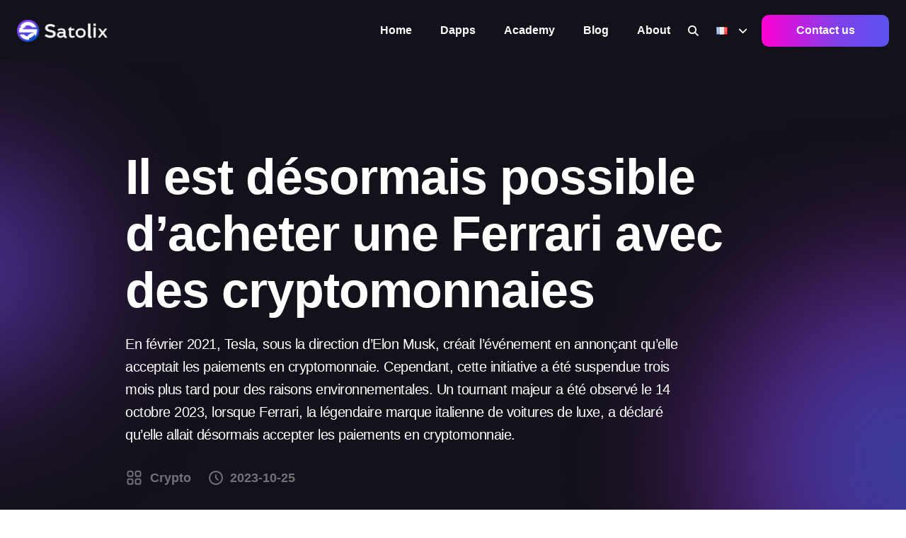

--- FILE ---
content_type: text/html; charset=utf-8
request_url: https://satolix.io/article/Il-est-d%C3%A9sormais-possible-d%E2%80%99acheter-une-Ferrari-avec-des-cryptomonnaies--fr
body_size: 4849
content:
<!DOCTYPE html>
<html lang="fr">
<head>
  <meta charset="UTF-8"/>
  <meta http-equiv="Content-language" content="fr" />
  <meta http-equiv="X-UA-Compatible" content="IE=edge">
  <meta name="viewport" content="width=device-width, initial-scale=1.0">
  <meta name="description" content="En février 2021, Tesla, sous la direction d’Elon Musk, créait l’événement en annonçant qu’elle acceptait les paiements en cryptomonnaie. Cependant, cette initiative a été suspendue trois mois plus tard pour des raisons environnementales. Un tournant majeur a été observé le 14 octobre 2023, lorsque Ferrari, la légendaire marque italienne de voitures de luxe, a déclaré qu’elle allait désormais accepter les paiements en cryptomonnaie.">
  <meta property="og:title" content="Il est désormais possible d’acheter une Ferrari avec des cryptomonnaies">
  <meta property="og:description" content="En février 2021, Tesla, sous la direction d’Elon Musk, créait l’événement en annonçant qu’elle acceptait les paiements en cryptomonnaie. Cependant, cette initiative a été suspendue trois mois plus tard pour des raisons environnementales. Un tournant majeur a été observé le 14 octobre 2023, lorsque Ferrari, la légendaire marque italienne de voitures de luxe, a déclaré qu’elle allait désormais accepter les paiements en cryptomonnaie.">
  <meta property="og:image" content="https://satolix.io/assets/images/article/Ferrari-crypto.jpg">
  <meta property="og:url" content="https://satolix.io/article/Il-est-d%C3%A9sormais-possible-d%E2%80%99acheter-une-Ferrari-avec-des-cryptomonnaies--fr">
  <meta property="og:type" content="website"/>
  <meta property="og:site_name" content="satolix.io"/>
  <meta name="twitter:creator" content="@satolix_io">
  <meta name="twitter:title" content="Il est désormais possible d’acheter une Ferrari avec des cryptomonnaies">
  <meta name="twitter:description" content="En février 2021, Tesla, sous la direction d’Elon Musk, créait l’événement en annonçant qu’elle acceptait les paiements en cryptomonnaie. Cependant, cette initiative a été suspendue trois mois plus tard pour des raisons environnementales. Un tournant majeur a été observé le 14 octobre 2023, lorsque Ferrari, la légendaire marque italienne de voitures de luxe, a déclaré qu’elle allait désormais accepter les paiements en cryptomonnaie.">
  <meta name="twitter:image" content="https://satolix.io/assets/images/article/Ferrari-crypto.jpg">
  <meta name="keywords" content="Crypto">
  <title>Il est désormais possible d’acheter une Ferrari avec des cryptomonnaies | Satolix</title>

  <link rel="shortcut icon" href="/assets/images/favicon.ico" type="image/x-icon">
  <link rel="icon" href="/assets/images/favicon.ico" type="image/x-icon">

  <link rel="stylesheet" href="/assets/css/bootstrap.min.css" />
  <link rel="stylesheet" href="/assets/css/slick.css" />
  <link rel="stylesheet" href="/assets/css/animate.css" />
  <script src="https://kit.fontawesome.com/c28691f936.js" crossorigin="anonymous"></script>
  <link rel="stylesheet" href="/assets/css/main.css" />
  <link rel="stylesheet" href="/assets/css/app.min.css" />
  <link rel="stylesheet" href="/assets/css/flag.min.css" />
    <link rel="alternate" hreflang="en" href="https://www.satolix.io/article/It%E2%80%99s-now-possible-to-buy-a-Ferrari-with-cryptocurrencies--en" />
    <link rel="alternate" hreflang="fr" href="https://www.satolix.io/article/Il-est-d%C3%A9sormais-possible-d%E2%80%99acheter-une-Ferrari-avec-des-cryptomonnaies--fr" />
  </head>

<body class="light">
  <header class="site-header site-header--menu-right satolix--header-section satolix--header-three" id="sticky-menu">
    <div class="container-fluid">
      <nav class="navbar site-navbar">
        <div class="brand-logo">
          <a href="/index">
            <img src="/assets/images/logo.png" alt="Logo satolix" class="light-version-logo">
          </a>
        </div>
        <div class="menu-block-wrapper">
          <div class="menu-overlay"></div>
          <nav class="menu-block" id="append-menu-header">
            <div class="mobile-menu-head">
              <div class="go-back">
                <i class="fa fa-angle-left"></i>
              </div>
              <div class="current-menu-title"></div>
              <div class="mobile-menu-close">&times;</div>
            </div>
            <ul class="site-menu-main">
              <li class="nav-item">
                <a href="/index" class="nav-link-item">Home</i></a>
              </li>
              <li class="nav-item">
                <a href="/dapps" class="nav-link-item">Dapps</i></a>
              </li>
              <li class="nav-item">
                <a href="/academy" class="nav-link-item">Academy</i></a>
              </li>
              <li class="nav-item">
                <a href="/blog" class="nav-link-item">Blog</i></a>
              </li>
              <li class="nav-item">
                <a href="/about" class="nav-link-item">About</i></a>
              </li>
              <li class="nav-item">
                <a href="/search" class="nav-link-item" style="padding-left: 5px !important;padding-right: 5px !important;"><i class="fa-solid fa-magnifying-glass" style="margin-left:0px;transform:rotate(0deg);"></i></i></a>
              </li>
              <li class="nav-item nav-item-has-children">
                <a href="#" class="nav-link-item drop-trigger"><i style="display:contents!important;" class="fr flag"></i><i class="fas fa-angle-down"></i></a>
                <ul class="sub-menu" id="submenu-8">
                  <li class="sub-menu--item">
                    <a href="/change-lang?l=en&r=/article/Il-est-d%C3%A9sormais-possible-d%E2%80%99acheter-une-Ferrari-avec-des-cryptomonnaies--fr"><i class="uk flag"></i> EN</a>
                  </li>
                  <li class="sub-menu--item">
                    <a href="/change-lang?l=fr&r=/article/Il-est-d%C3%A9sormais-possible-d%E2%80%99acheter-une-Ferrari-avec-des-cryptomonnaies--fr"><i class="fr flag"></i> FR</a>
                  </li>
                </ul>
              </li>
              <li class="header-btn header-btn-l1 satolix-responsive-btn">
                <a class="satolix--btn satolix--menu-btn1" href="/contact">
                  Contact                </a>
              </li>
            </ul>
          </nav>
        </div>
        <div class="header-btn header-btn-l1 ms-auto d-none d-xs-inline-flex">
          <a class="satolix--btn satolix--menu-btn1" href="/contact">
            Contact us          </a>
        </div>
        <div class="mobile-menu-trigger">
          <span></span>
        </div>
      </nav>
    </div>
  </header>
<link rel="stylesheet" href="/assets/css/ck-content.css" type="text/css">
<div class="satolix--inner-section dark-version satolix--single-blog">
    <div style="overflow-wrap: break-word;" class="container">
        <div class="row">
            <div class="col-lg-10 offset-lg-1">
                <div style="padding-bottom: 50px" class="satolix--breadcrumbs-section">
                    <div class="satolix--breadcrumbs-data">
                        <h1>Il est désormais possible d’acheter une Ferrari avec des cryptomonnaies</h1>
                        <p>En février 2021, Tesla, sous la direction d’Elon Musk, créait l’événement en annonçant qu’elle acceptait les paiements en cryptomonnaie. Cependant, cette initiative a été suspendue trois mois plus tard pour des raisons environnementales. Un tournant majeur a été observé le 14 octobre 2023, lorsque Ferrari, la légendaire marque italienne de voitures de luxe, a déclaré qu’elle allait désormais accepter les paiements en cryptomonnaie.</p>
                        <div class="satolix--blog-meta">
                            <ul>
                                                                <li> <a href="/blog?filtre=Crypto"> <img src="/assets/images/svg/categ.svg" alt=""> Crypto</a> </li>
                                <li> <a href=""><img src="/assets/images/svg/clock.svg" alt=""> 2023-10-25</a> </li>
                            </ul>
                        </div>
                    </div>
                </div>
                <div class="satolix--single-blog-section">
                    <img class="satolix--single-thumb" src="/assets/images/article/Ferrari-crypto.jpg" alt="It’s now possible to buy a Ferrari with cryptocurrencies">
                    <h3>Table of contents</h3>
                    <div id="tableOfContents" style="margin-bottom:10px"></div><br>
                    <hr><br>
                    <div class="ck-content" charset="UTF-8" id="article_content"><h3>Raisons de l'Acceptation</h3><p><span style="color:hsl(0,0%,76%);">Ce service innovant débutera aux ðtats-Unis avant de s'étendre à l'Europe au cours du premier trimestre 2024.</span></p><p><span style="color:hsl(0,0%,76%);">Selon Enrico Galliera, directeur du marketing et des ventes de Ferrari, cette décision découle de la demande croissante de clients fortunés et de la volonté d'attirer une nouvelle génération de consommateurs qui ont prospéré grâce aux cryptomonnaies.</span></p><h3>Partenariat avec BitPay</h3><p><span style="color:hsl(0,0%,76%);">Ferrari acceptera les paiements en </span><a href="https://www.satolix.io/article/Comprendre-le-Bitcoin--fr"><span style="color:hsl(210,75%,60%);">Bitcoin</span></a><span style="color:hsl(0,0%,76%);">, </span><a href="https://www.satolix.io/article/Ethereum-%3A-la-blockchain-qui-transforme-l%E2%80%99avenir-de-la-technologie-d%C3%A9centralis%C3%A9e--fr"><span style="color:hsl(210,75%,60%);">Ethereum </span></a><span style="color:hsl(0,0%,76%);">et USDC (Circle), offrant ainsi aux clients une gamme de choix dans leurs transactions numériques.</span></p><p><span style="color:hsl(0,0%,76%);">Pour faciliter ces transactions, Ferrari a choisi BitPay comme prestataire de services de paiement en cryptomonnaie. BitPay convertira instantanément les paiements en cryptomonnaie en monnaie traditionnelle au nom des concessionnaires de Ferrari, minimisant ainsi les risques liés aux fluctuations de prix.</span></p><p><span style="color:hsl(0,0%,76%);">Il est important de noter que ces paiements en cryptomonnaie n'entraîneront aucune modification dans les prix des voitures Ferrari. De plus, aucun frais supplémentaire ne sera imposé aux clients, ce qui rend cette nouvelle option de paiement particulièrement attractive.</span></p><h3>Ferrari, la nouvelle Lambo ?</h3><p><span style="color:hsl(0,0%,76%);">L'initiative de Ferrari marque un tournant dans l'industrie automobile de luxe, montrant l'adaptation de cette icône italienne à l'émergence des technologies financières. Ce choix audacieux souligne également l'importance croissante des cryptomonnaies dans le monde des affaires, ouvrant ainsi la voie à une nouvelle ère de transactions.</span></p><figure class="image"><a href="https://www.bitget.com/fr/referral/register?from=referral&amp;clacCode=GEP4WSNS"><img src="/assets/images/ads/Bitget-ads-fr-click-x.png"></a></figure><hr><p><span style="color:hsl(0,0%,76%);">Source :</span>&nbsp;<span style="color:hsl(210,75%,60%);"> </span><a href="https://www.reuters.com/business/autos-transportation/ferrari-accept-crypto-payment-its-cars-us-2023-10-14/"><span style="color:hsl(210,75%,60%);">https://www.reuters.com/business/autos-transportation/ferrari-accept-crypto-payment-its-cars-us-2023-10-14/</span></a> <span style="color:hsl(0,0%,76%);">-</span> <span style="color:hsl(0,0%,76%);">consulté le 25-10-2023</span></p><p><span style="color:hsl(0,0%,76%);">Avertissement : ceci n'est pas un conseil financier. Le site Satolix.io a pour objectif d'informer les lecteurs sur la Blockchain, les crypto-monnaies et le Web3. Tout type d'investissement comporte des risques. Veuillez faire preuve de diligence raisonnable et faire des recherches sur les articles et les projets présentés sur le site. Soyez responsable et n'investissez pas plus que vos objectifs ou vos moyens financiers ne le permettent. ì cet égard, lisez notre page : </span><a href="https://www.satolix.io/warning-crypto"><span style="color:hsl(210,75%,60%);">Avertissement sur les monnaies virtuelles</span></a><span style="color:hsl(0,0%,76%);">.</span></p><p><span style="color:hsl(0,0%,76%);">Certains articles du site contiennent des liens d'affiliation, et les utiliser pour s'inscrire sur le site permet à ce dernier de se développer grâce à la perception de commissions. Ce faisant, vous vous rendez également éligible à un bonus de bienvenue tel qu'un bon d'achat ou des frais réduits, par exemple.</span></p></div>
                    <div class="satolix--tags satolix--tags2">
                        <h4>Tags:</h4>
                        <ul>
                                                                                                <li><a href="/blog?filtre=Crypto">Crypto</a></li>
                                                                                        <a style="margin-left: auto; padding:20px;" href="https://x.com/intent/tweet?url=https://satolix.io/article/Il-est-d%C3%A9sormais-possible-d%E2%80%99acheter-une-Ferrari-avec-des-cryptomonnaies--fr"><i style="color:white;" class="fa-brands fa-twitter"></i></a>
                            <a style="padding:20px;" href="https://facebook.com/sharer/sharer.php?u=https://satolix.io/article/Il-est-d%C3%A9sormais-possible-d%E2%80%99acheter-une-Ferrari-avec-des-cryptomonnaies--fr"><i style="color:white;" class="fa-brands fa-facebook-f"></i></a>
                            <a style="padding:20px;" href="https://reddit.com/submit?url=https://satolix.io/article/Il-est-d%C3%A9sormais-possible-d%E2%80%99acheter-une-Ferrari-avec-des-cryptomonnaies--fr"><i style="color:white;" class="fa-brands fa-reddit-alien"></i></a>
                            <a id="copyButton" style="padding:20px;"><i id="logocopy" style="color:white;" class="fa-solid fa-link"></i></a>
                        </ul>
                    </div>
                    <div class="satolix--post-navigation-wrap">
                                                <a href="/article/Vestinda-%3A-cr%C3%A9ez%2C-backtestez-et-automatisez-vos-strat%C3%A9gies-de-trading--fr">
                            <div class="satolix--post-navigation">
                                <div class="satolix--post-navigation-icon">
                                    <img src="/assets/images/svg/arrow-left-white.svg" alt="">
                                </div>
                                <div class="satolix--post-navigation-data">
                                    <p>Other article</p>
                                    <span>Vestinda : créez, backtestez et automatisez vos stratégies de trading</span>
                                </div>
                            </div>
                        </a>
                                                <a href="/article/Dogecoin-%3A-de-la-blague-%C3%A0-la-r%C3%A9alit%C3%A9--fr">
                            <div class="satolix--post-navigation nav-next">
                                <div class="satolix--post-navigation-data">
                                    <p>Other article</p>
                                    <span>Dogecoin : de la blague à la réalité</span>
                                </div>
                                <div class="satolix--post-navigation-icon">
                                    <img src="/assets/images/svg/arrow-right-white.svg" alt="">
                                </div>
                            </div>
                        </a>
                    </div>
                </div>
            </div>
        </div>
    </div>
    <div class="satolix--blog-shape1">
        <img src="/assets/images/shapes/shape2.png" alt="">
    </div>
    <div class="satolix--blog-shape3">
        <img src="/assets/images/shapes/shape.png" alt="">
    </div>
    <div class="satolix-go-top">
        <img src="/assets/images/svg/arrow-black-right.svg" alt="">
    </div>
</div>
<script>
    var articleContent = document.getElementById('article_content');
    var headings = articleContent.querySelectorAll('h3');

    var toc = '<ul>';
    for (var i = 0; i < headings.length; i++) {
        var text = headings[i].textContent;
        var id = 'section_' + i;
        headings[i].setAttribute('id', id);
        toc += '<li><a style="color:#adadad;" href="#' + id + '">' + (i + 1) + ". " + text + '</a></li>';
    }
    toc += '</ul>';

    document.getElementById('tableOfContents').innerHTML = toc;

    var paragraphs = articleContent.getElementsByTagName("p");

    for (var i = 0; i < paragraphs.length; i++) {
        paragraphs[i].style.color = "hsl(0,0%,76%)";
    }

    var links = articleContent.getElementsByTagName("a");

    for (var j = 0; j < links.length; j++) {
        links[j].style.color = "hsl(210,75%,60%)";
        links[j].style.textDecoration = "none";
    }

    function copyToClipboard() {
        var tempInput = document.createElement("input");
        tempInput.style.opacity = 0;
        tempInput.value = "https://satolix.io/article/Il-est-d%C3%A9sormais-possible-d%E2%80%99acheter-une-Ferrari-avec-des-cryptomonnaies--fr";
        document.body.appendChild(tempInput);
        tempInput.select();
        document.execCommand("copy");
        document.body.removeChild(tempInput);
        const image = document.getElementById("logocopy");
        image.className = "fa-solid fa-check";
        image.style.color = "green";
        setTimeout(function() {
            image.className = "fa-solid fa-link";
            image.style.color = "white";
        }, 1000);
    }
    const copyButton = document.getElementById("copyButton");
    copyButton.addEventListener("click", copyToClipboard);
</script>

<footer class="satolix--footer-section">
  <div class="container">
    <div class="satolix--footer-top">
      <div class="row">
        <div class="col-lg-3">
          <div class="satolix--textarea">
            <div class="satolix--footer-logo">
              <img src="/assets/images/logo.png" alt="" class="light-version-logo">
            </div>
            <p>Explore the future of finance with us</p>
            <div class="satolix--social-icon">
              <ul>
                <li><a href="https://twitter.com/satolix_io"><i style="color:white;" class="fa-brands fa-x-twitter"></i></a></li>
                <li><a href="https://www.linkedin.com/company/93288304"><i style="color:white;" class="fa-brands fa-linkedin-in"></i></a></li>
                <li><a href="https://www.instagram.com/satolix_io/"><i style="color:white;" class="fa-brands fa-instagram"></i></a></li>
                <li><a href="https://medium.com/@satolix"><i style="color:white;" class="fa-brands fa-medium"></i></a></li>
                <li><a href="https://www.reddit.com/user/Satolix_io"><i style="color:white;" class="fa-brands fa-reddit-alien"></i></i></a></li>
              </ul>
            </div>
          </div>
        </div>
        <div class="col-lg-2 offset-lg-1 col-md-4 col-sm-4">
          <div class="satolix--footer-menu">
            <span>Home</span>
            <ul>
              <li><a href="/index">Home</a></li>
            </ul>
          </div>
        </div>
        <div class="col-lg-2 offset-lg-1 col-md-4 col-sm-4">
          <div class="satolix--footer-menu">
            <span>Article</span>
            <ul>
              <li><a href="/dapps">Dapps</a></li>
              <li><a href="/academy">Academy</a></li>
              <li><a href="/blog">Blog</a></li>
            </ul>
          </div>
        </div>
        <div class="col-lg-2 offset-lg-1 col-md-4 col-sm-4">
          <div class="satolix--footer-menu">
            <span>Annexes</span>
            <ul>
              <li><a href="/about">Who are we?</a></li>
              <li><a href="/contact">Contact</a></li>
            </ul>
          </div>
        </div>
      </div>
    </div>
    <div class="satolix--footer-bottom">
      <p>&copy; Copyright 2023</p>
      <div class="satolix--footer-menu">
        <ul>
          <li><a href="privacy">Privacy policy</a></li>
        </ul>
      </div>
    </div>
  </div>
</footer>

<script src="/assets/js/jquery-3.6.0.min.js"></script>
<script src="/assets/js/bootstrap.bundle.min.js"></script>
<script src="/assets/js/menu.js"></script>
<script src="/assets/js/slick.js"></script>
<script src="/assets/js/isotope.pkgd.min.js"></script>
<script src="/assets/js/swiper-bundle.min.js"></script>
<script src="/assets/js/wow.min.js"></script>

<script src="/assets/js/app.js"></script>
<script defer src="https://static.cloudflareinsights.com/beacon.min.js/vcd15cbe7772f49c399c6a5babf22c1241717689176015" integrity="sha512-ZpsOmlRQV6y907TI0dKBHq9Md29nnaEIPlkf84rnaERnq6zvWvPUqr2ft8M1aS28oN72PdrCzSjY4U6VaAw1EQ==" data-cf-beacon='{"version":"2024.11.0","token":"1fc53262ff67449bb086cfa04ede20e8","r":1,"server_timing":{"name":{"cfCacheStatus":true,"cfEdge":true,"cfExtPri":true,"cfL4":true,"cfOrigin":true,"cfSpeedBrain":true},"location_startswith":null}}' crossorigin="anonymous"></script>
</body>

</html>

--- FILE ---
content_type: text/css
request_url: https://satolix.io/assets/css/main.css
body_size: 1815
content:
.site-navbar{display:flex;position:relative;flex-wrap:wrap;align-items:center;justify-content:space-between;padding-top:0}.brand-logo,.default-logo,.responsive-logo{max-width:128px;transition:.4s;position:relative}@media (min-width:576px){.site-navbar{padding-top:0}}.site-navbar .menu-block-wrapper{flex-grow:1;align-items:center}.site-header--absolute{position:absolute;top:0;left:0;width:100%;z-index:999}.site-header--sticky:not(.mobile-sticky-enable){position:absolute!important;top:0;right:0;width:100%;z-index:999}@media (min-width:992px){.site-navbar{flex-flow:row nowrap;justify-content:flex-start}.site-navbar .menu-block-wrapper{display:flex!important;flex-basis:auto}.site-header--sticky:not(.mobile-sticky-enable){transition:.4s}.site-header--sticky:not(.mobile-sticky-enable).scrolling{transform:translateY(-100%);transition:.4s}.site-header--sticky:not(.mobile-sticky-enable).reveal-header{transform:translateY(0);box-shadow:0 12px 34px -11px rgba(65,62,101,.1);z-index:1000}.site-header--menu-center .menu-block{margin-left:auto;margin-right:auto}}.site-header--sticky.mobile-sticky-enable{top:0;right:0;width:100%;z-index:999;position:fixed!important;transition:.4s}.site-header--sticky.mobile-sticky-enable.scrolling{transform:translateY(-100%);transition:.4s}.site-header--sticky.mobile-sticky-enable.reveal-header{transform:translateY(0);box-shadow:0 12px 34px -11px rgba(65,62,101,.1);z-index:9999}.site-header--menu-center .container{position:relative}.site-header--menu-center .menu-block-wrapper,.site-header--menu-right .menu-block-wrapper{position:static}.site-header--menu-left .menu-block .site-menu-main{justify-content:flex-start;padding-left:15px}.site-header--menu-right .menu-block{margin-left:auto}@media (min-width:768px){.container-fluid .site-navbar{padding-left:10px;padding-right:10px}}@media (min-width:480px){.header-btns{margin-right:15px}.d-xs-inline-flex{display:inline-flex!important}}.top-contact-menu-wraper .header-btn{order:3}.top-contact-menu-wraper .mobile-menu-trigger{order:4}.top-contact-block ul{display:flex;align-items:center}.top-contact-block ul li{display:inline-flex;align-items:center}.top-contact-block span{height:30px;width:1px;background:rgba(29,36,58,.12);margin:0 35px}.top-contact-block img{margin-right:12px}.top-contact-block a{display:flex;align-items:center;font-weight:600;font-size:17px;line-height:30px;color:#1d263a}@-webkit-keyframes slideLeft{0%{opacity:0;transform:translateX(100%)}100%{opacity:1;transform:translateX(0)}}@keyframes slideLeft{0%{opacity:0;transform:translateX(100%)}100%{opacity:1;transform:translateX(0)}}@-webkit-keyframes slideRight{0%{opacity:1;transform:translateX(0)}100%{opacity:0;transform:translateX(100%)}}@keyframes slideRight{0%{opacity:1;transform:translateX(0)}100%{opacity:0;transform:translateX(100%)}}.site-menu-main{margin-bottom:0;padding-left:0}.site-menu-main li{list-style:none}.site-menu-main ul{list-style:none;margin-left:0}.site-menu-main a{text-decoration:none}.navbar{padding-top:0;padding-bottom:0}.site-menu-main .nav-item{display:inherit}.site-menu-main .nav-link-item{color:#fff;font-size:16px;font-weight:600;font-style:normal;letter-spacing:normal;position:relative}.dark-mode-texts .nav-link-item{color:#fff}.site-menu-main .sub-menu{background-color:#26242c;box-shadow:-2px 2px 70px -25px rgb(0 0 0 / 30%);position:absolute;left:0;top:61px;margin:0;padding:12px 0;transition:.4s;z-index:4;transform:translatey(20px);opacity:0;visibility:hidden;border-radius:6px}.site-menu-main .sub-menu:before{content:'';width:15px;height:15px;background-color:#26242c;position:absolute;top:0;left:22px;transform:rotate(45deg) translatey(-11px);z-index:8}.site-menu-main .sub-menu.shape-none:before,.sub-menu.megamenu:before{content:none}.site-menu-main .sub-menu--item{font-size:15px;font-weight:600}@media (max-width:992px){.site-menu-main .sub-menu--item{padding-top:10px;padding-bottom:10px;border-bottom:1px solid rgba(0,0,0,.1)}}.site-menu-main .sub-menu--item>a{padding:6px 20px;font-weight:700;color:#fff}.site-menu-main .sub-menu--item:hover>a{color:#3771fa}.site-menu-main .sub-menu.megamenu .dropdown-image-block{max-height:336px}@media (min-width:320px) and (max-width:992px){.site-menu-main .sub-menu.megamenu{border:0}}@media (min-width:992px){.site-header--menu-left .container-fluid .sub-menu.megamenu{left:0;transform:translateX(0) translateY(10px)}.site-header--menu-left .container-fluid .nav-item.has-megamenu:hover>.sub-menu{transform:translateX(0) translateY(-10px);left:0;margin-left:20px}.site-header>.container-fluid .sub-menu.megamenu{left:50%;transform:translateX(-50%) translateY(10px)}.site-header>.container-fluid .nav-item.has-megamenu:hover>.sub-menu{transform:translateX(-50%) translateY(-10px);left:50%}.container-fluid .site-navbar{padding-left:12px;padding-right:12px;max-width:1320px;margin:0 auto}.header-btns{margin-right:0}.top-contact-menu-wraper .nav-link-item{color:#fff!important}.top-contact-menu-wraper .site-menu-main .nav-link-item{padding-top:19px!important;padding-bottom:19px!important}.top-contact-menu-wraper .navbar{flex-wrap:wrap;padding:30px 0 0}.top-contact-menu-wraper .brand-logo{min-width:50%;order:1;padding-bottom:30px}.top-contact-menu-wraper .header-btn{order:4}.top-contact-menu-wraper .menu-block-wrapper{min-width:calc(100% - 256px);order:3;background:#1d263a;border-radius:0 0 0 5px}.top-contact-menu-wraper .top-contact-block{order:2;min-width:50%;display:flex!important;justify-content:flex-end;padding-bottom:8px}.top-contact-menu-wraper .menu-block{margin-left:initial}.row-lg{display:flex}.site-menu-main{display:flex;margin-bottom:0;padding-left:0}.navbar{padding-top:0;padding-bottom:0}.site-menu-main .nav-link-item{padding:15px 20px!important}.site-menu-main .sub-menu .sub-menu{top:0!important;left:100%}.site-menu-main .sub-menu--item{color:#000}.site-menu-main .sub-menu--item>a{transition:.4s}.site-menu-main .sub-menu.megamenu{background-color:#fff;padding:30px;min-width:925px;left:50%;transform:translateX(-50%) translateY(10px);will-change:transform;top:100%;box-shadow:0 42px 54px rgba(0,0,0,.09);border:1px solid #e7e9ed;border-radius:8px;visibility:hidden;z-index:-99;opacity:0;pointer-events:none}}@media (min-width:1200px){.site-header--menu-left .menu-block{width:100%}.site-menu-main .sub-menu.megamenu{min-width:1100px}.site-header--menu-center .menu-block-wrapper{position:absolute!important;left:50%;transform:translateX(-50%)}}@media (min-width:1366px){.site-menu-main .sub-menu.megamenu{min-width:900px}}.site-menu-main .sub-menu.megamenu .single-dropdown-block .mega-drop-menu-item{padding-top:8px;padding-bottom:8px;display:block}.site-menu-main .sub-menu.megamenu .mega-drop-menu-item{padding-top:2.5px;padding-bottom:2.5px;font-size:15px;font-weight:600;transition:.4s;color:#000}@media (min-width:320px) and (max-width:992px){.site-menu-main .sub-menu.megamenu .mega-drop-menu-item{color:var(--color-headings);border-top:1px solid var(--border-color-3);padding-left:20px;padding-bottom:13px;padding-top:13px}.site-menu-main .sub-menu.megamenu [class*=col-]{padding-left:0;padding-right:0}.site-menu-main .sub-menu.megamenu [class*=row-]{margin-left:0;margin-right:0}}.site-menu-main>li .sub-menu>ul>li>a{display:inline-block;padding:10px 0;font-size:15px;color:#555;transition:color .3s;text-decoration:none;text-transform:capitalize}.site-menu-main>li .sub-menu.mega-menu{left:50%;transform:translateX(-50%)}.mobile-menu-head,.mobile-menu-trigger{display:none}@media (max-width:991px){.site-header .mobile-menu-trigger{display:flex;height:30px;width:30px;margin-left:15px;cursor:pointer;align-items:center;justify-content:center}.site-header .mobile-menu-trigger span{display:block;height:2px;background-color:#13111a;width:24px;position:relative}.reveal-header .mobile-menu-trigger span,.reveal-header .mobile-menu-trigger span:after,.reveal-header .mobile-menu-trigger span:before{background-color:#13111a!important}.site-header .mobile-menu-trigger span:after,.site-header .mobile-menu-trigger span:before{content:'';position:absolute;left:0;width:100%;height:100%;background-color:#13111a}.dark-mode-texts .mobile-menu-trigger span,.dark-mode-texts .mobile-menu-trigger span:after,.dark-mode-texts .mobile-menu-trigger span:before{background-color:#13111a}.site-header .mobile-menu-trigger span:before{top:-8px}.site-header .mobile-menu-trigger span:after{top:8px}.site-header .item-right{align-items:center}.site-header .menu-block{position:fixed;width:320px;background-color:#26242c;left:0;top:0;height:100%;overflow:hidden;transform:translate(-100%);transition:.5s;z-index:1099}.site-header .menu-block.active{transform:translate(0)}.site-menu-main>li{line-height:1;margin:10px;display:block}.site-menu-main>li>a{line-height:50px;height:50px;padding:0 50px!important;display:block;border-bottom:1px solid rgba(0,0,0,.1)}.site-menu-main>li>a i{position:absolute;height:50px;width:50px;top:0;right:0;text-align:center;line-height:50px;transform:rotate(-90deg)}.site-header .menu-block .mobile-menu-head{display:flex;height:50px;border-bottom:1px solid rgba(0,0,0,.1);justify-content:space-between;align-items:center;position:relative;z-index:501;position:-webkit-sticky;position:sticky;background-color:#26242c;top:0}.site-header .menu-block .mobile-menu-head .go-back{height:50px;width:50px;border-right:1px solid rgba(0,0,0,.1);cursor:pointer;line-height:50px;text-align:center;color:#fff;font-size:16px;display:none}.site-header .menu-block .mobile-menu-head.active .go-back,.site-menu-main>li .sub-menu.active,.site-menu-main>li .sub-menu.mega-menu>.list-item>ul>li>a,.site-menu-main>li .sub-menu>ul>li>a{display:block}.site-header .menu-block .mobile-menu-head .current-menu-title{font-size:15px;font-weight:500;color:#fff;visibility:hidden;text-transform:capitalize}.site-header .menu-block .mobile-menu-head.active .current-menu-title{visibility:visible}.site-header .menu-block .mobile-menu-head .mobile-menu-close{height:50px;width:50px;border-left:1px solid rgba(0,0,0,.1);cursor:pointer;line-height:50px;text-align:center;color:#fff;font-size:25px}.site-header .menu-block .site-menu-main{height:100%;overflow-x:hidden;overflow-y:auto}.site-menu-main>li .sub-menu,.site-menu-main>li .sub-menu.mega-menu{visibility:visible;opacity:1;position:absolute;box-shadow:none;margin:0;padding:50px 0 15px;top:0;left:0;width:100%;height:100%;max-width:none;min-width:auto;display:none;transform:translateX(0);overflow-y:auto;overflow-x:hidden}.site-menu-main>li .sub-menu.mega-menu>.list-item>ul{margin-bottom:15px}.menu-overlay{position:fixed;background-color:rgba(0,0,0,.5);left:0;top:0;width:100%;height:100%;z-index:1098;visibility:hidden;opacity:0;transition:.5s}.menu-overlay.active{visibility:visible;opacity:1}}.btn,.log-in-btn{position:relative}.btn,ul.site-menu-main .nav-item i{transition:.4s ease-in-out}.nav-item-has-children a{display:flex;justify-content:space-between;text-transform:capitalize}.reveal-header{background:#0d152e!important}.menu-block.active .nav-link-item,.reveal-header .btn,.reveal-header .btn:hover,.reveal-header .nav-link-item{color:#fff!important}.reveal-header .dark-version-logo{display:block!important}.reveal-header .light-version-logo{display:none!important}li.sub-menu--item.nav-item-has-children:hover i{transform:rotate(-180deg)!important}li.sub-menu--item.nav-item-has-children i{transform:rotate(-90deg)!important;transition:.4s ease-in-out}.single-dropdown-block h3{opacity:.5;color:#000;font-size:13px;font-weight:700;font-style:normal;letter-spacing:1.1px;line-height:normal;text-align:left;text-transform:uppercase;margin-bottom:25px;display:none}@media (min-width:992px){.site-menu-main .sub-menu.megamenu .mega-drop-menu-item{padding-left:0;padding-right:10px}.site-menu-main .sub-menu.megamenu .mega-drop-menu-item:hover{color:#ffc947!important}li.nav-item-has-children:not(.has-megamenu){position:relative}li.nav-item-has-children:hover>.sub-menu{margin-top:5px;visibility:visible;opacity:1;z-index:99;pointer-events:visible;border-radius:6px;transform:translateY(0)}.has-megamenu ul{margin-left:auto}.site-menu-main a{display:flex;align-items:center}.site-menu-main i{margin-left:15px;font-size:15px}.reveal-header li.nav-item-has-children:hover>.sub-menu{top:100%}.reveal-header li.nav-item-has-children:hover>.megamenu{top:112%}.single-dropdown-block h3{display:block}}.landing-2-menu .navbar{border-bottom:1px solid rgba(29,36,58,.12)}.btn{z-index:5;border-radius:6px;border:0;font-size:16px;font-weight:700;height:40px;min-width:130px;line-height:28px;letter-spacing:-.53px;padding:15px;display:inline-flex;align-items:center;justify-content:center}.log-in-btn{width:160px;height:50px;background:#fd4c5c;border-radius:3px;display:inline-block;text-align:center;padding:10px;color:#fff;font-weight:600;transition:.4s;margin-left:30px;overflow:hidden;z-index:0}.log-in-btn:after{content:"";background:#0f1a54;position:absolute;transition:.4s ease-in;z-index:-1;height:100%;left:-35%;top:0;transform:skew(30deg);transform-origin:top left;width:0}a.log-in-btn:hover:after{height:100%;width:135%}.log-in-btn.red-btn{color:#fff;background-color:#fd4c5c}.log-in-btn.yellow-btn{color:#0f1a54;background-color:#fbc21d}.log-in-btn.yellow-btn:hover{background-color:#fff}

--- FILE ---
content_type: text/css
request_url: https://satolix.io/assets/css/app.min.css
body_size: 26029
content:
@charset "UTF-8";:root{--gray-900:#26242C;--gray-800:#13111A;--gray-700:#E1E1E1;--gray-600:#211D2E;--gray-10:#fff;--primary-600:#724FE5;--primary-500:#2C04FE;--success-500:#32E7B1;--warning-600:#EEE6D0;--warning-500:#FFC947;--warning-400:#F0E9E1;--warning-300:#FFFDF5;--warning-200:#F6F2E8;--warning-100:#FFFCF2;--danger-500:#FF6B55;--fs-xl-20:20px;--fs-xl-lineheight:32px;--fs-lg-18:18px;--fs-lg-lineheight:28px;--fs-md-16:16px;--fs-md-lineheight:24px;--fs-xs-14:14px;--fs-xs-lineheight:22px;--fs-xss-12:12px;--fs-xss-lineheight:20px}*,::after,::before{box-sizing:inherit;margin:0;padding:0}html{box-sizing:border-box;height:100%}body{height:100%;color:rgba(19,17,26,.8);font-family:Inter,sans-serif;-webkit-font-smoothing:antialiased;-moz-osx-font-smoothing:grayscale;vertical-align:baseline;text-rendering:optimizeLegibility;font-weight:400;overflow-x:hidden;background-color:#fff;counter-reset:my-sec-counter;font-size:18px;line-height:30px}body.styleguide{background-color:#dcdfe8}hr{display:block;height:1px;border:0;border-top:1px solid #e5e7e8;padding:0;margin:0}audio,canvas,iframe,img,svg,video{vertical-align:middle}fieldset{border:0;margin:0;padding:0}textarea{resize:vertical}.browserupgrade{margin:.2em 0;background:#ccc;color:#000;padding:.2em 0}.hidden{display:none!important}.visuallyhidden{border:0;clip:rect(0 0 0 0);height:1px;margin:-1px;overflow:hidden;padding:0;position:absolute;width:1px;white-space:nowrap}.visuallyhidden.focusable:active,.visuallyhidden.focusable:focus{clip:auto;height:auto;margin:0;overflow:visible;position:static;width:auto;white-space:inherit}.invisible{visibility:hidden}.clearfix:after,.clearfix:before{content:" ";display:table}.clearfix:after{clear:both}::-moz-selection{background-color:#989ffd;color:#fff}::selection{background-color:#989ffd;color:#fff}[type=button]:active,[type=button]:focus,[type=button]:hover,[type=color]:active,[type=color]:focus,[type=color]:hover,[type=color]:invalid,[type=date]:active,[type=date]:focus,[type=date]:hover,[type=date]:invalid,[type=datetime-local]:active,[type=datetime-local]:focus,[type=datetime-local]:hover,[type=datetime-local]:invalid,[type=datetime]:active,[type=datetime]:focus,[type=datetime]:hover,[type=datetime]:invalid,[type=email]:active,[type=email]:focus,[type=email]:hover,[type=email]:invalid,[type=month]:active,[type=month]:focus,[type=month]:hover,[type=month]:invalid,[type=number]:active,[type=number]:focus,[type=number]:hover,[type=number]:invalid,[type=password]:active,[type=password]:focus,[type=password]:hover,[type=password]:invalid,[type=reset]:active,[type=reset]:focus,[type=reset]:hover,[type=search]:active,[type=search]:focus,[type=search]:hover,[type=search]:invalid,[type=submit]:active,[type=submit]:focus,[type=submit]:hover,[type=tel]:active,[type=tel]:focus,[type=tel]:hover,[type=tel]:invalid,[type=text]:active,[type=text]:focus,[type=text]:hover,[type=text]:invalid,[type=time]:active,[type=time]:focus,[type=time]:hover,[type=time]:invalid,[type=url]:active,[type=url]:focus,[type=url]:hover,[type=url]:invalid,[type=week]:active,[type=week]:focus,[type=week]:hover,[type=week]:invalid,button:active,button:focus,button:hover,input:not([type]):active,input:not([type]):focus,input:not([type]):hover,input:not([type]):invalid,textarea:active,textarea:focus,textarea:hover,textarea:invalid{outline:0;box-shadow:none}[type=button]:active,[type=button]:focus,[type=button]:hover,[type=reset]:active,[type=reset]:focus,[type=reset]:hover,[type=submit]:active,[type=submit]:focus,[type=submit]:hover,button:active,button:focus,button:hover{cursor:pointer}@media print{*,:after,:before{background:0 0!important;color:#000!important;-webkit-box-shadow:none!important;box-shadow:none!important;text-shadow:none!important}a,a:visited{text-decoration:underline}a[href]:after{content:" (" attr(href) ")"}abbr[title]:after{content:" (" attr(title) ")"}a[href^="#"]:after,a[href^="javascript:"]:after{content:""}pre{white-space:pre-wrap!important}blockquote,pre{border:1px solid #999;page-break-inside:avoid}thead{display:table-header-group}img,tr{page-break-inside:avoid}h2,h3,p{orphans:3;widows:3}h2,h3{page-break-after:avoid}}li,ol,ul{margin:0;padding:0;list-style:none}button{padding:0;outline:0;border:none;display:inline-block;background-color:transparent}.h1,.h2,.h3,.h4,.h5,.h6,h1,h2,h3,h4,h5,h6{font-family:"Public Sans",sans-serif;color:var(--gray-800);font-weight:700}.h1,h1{font-size:80px;line-height:88px;margin-bottom:20px;letter-spacing:-1px}@media (max-width:1400px){.h1,h1{font-size:70px;line-height:80px}}@media (max-width:1199px){.h1,h1{font-size:60px;line-height:75px}}@media (max-width:991px){.h1,h1{font-size:48px;line-height:65px}}@media (max-width:767px){.h1,h1{font-size:36px;line-height:48px}}.h2,h2{font-size:48px;line-height:60px;margin-bottom:15px}@media (max-width:991px){.h2,h2{font-size:40px;line-height:50px}}@media (max-width:767px){.h2,h2{font-size:32px;line-height:40px}}.h3,h3{font-size:30px;line-height:42px;margin-bottom:15px}@media (max-width:767px){.h3,h3{font-size:24px;line-height:34px}}.h4,h4{font-size:24px;line-height:30px;margin-bottom:15px;font-weight:600}.h5,h5{font-size:20px;line-height:28px;margin-bottom:15px}p{margin-bottom:30px}p:last-child{margin-bottom:0}.f-size-10{font-size:10px!important}.f-size-11{font-size:11px!important}.f-size-12{font-size:12px!important}.f-size-13{font-size:13px!important}.f-size-14{font-size:14px!important}.f-size-15{font-size:15px!important}.f-size-16{font-size:16px!important}.f-size-17{font-size:17px!important}.f-size-18{font-size:18px!important}.f-size-19{font-size:19px!important}.f-size-20{font-size:20px!important}.f-size-21{font-size:21px!important}.f-size-22{font-size:22px!important}.f-size-23{font-size:23px!important}.f-size-24{font-size:24px!important}.f-size-25{font-size:25px!important}.f-size-26{font-size:26px!important}.f-size-27{font-size:27px!important}.f-size-28{font-size:28px!important}.f-size-29{font-size:29px!important}.f-size-30{font-size:30px!important}.f-size-31{font-size:31px!important}.f-size-32{font-size:32px!important}.f-size-33{font-size:33px!important}.f-size-34{font-size:34px!important}.f-size-35{font-size:35px!important}.f-size-36{font-size:36px!important}.f-size-37{font-size:37px!important}.f-size-38{font-size:38px!important}.f-size-39{font-size:39px!important}.f-size-40{font-size:40px!important}.line-height-10{line-height:10px!important}.line-height-11{line-height:11px!important}.line-height-12{line-height:12px!important}.line-height-13{line-height:13px!important}.line-height-14{line-height:14px!important}.line-height-15{line-height:15px!important}.line-height-16{line-height:16px!important}.line-height-17{line-height:17px!important}.line-height-18{line-height:18px!important}.line-height-19{line-height:19px!important}.line-height-20{line-height:20px!important}.line-height-21{line-height:21px!important}.line-height-22{line-height:22px!important}.line-height-23{line-height:23px!important}.line-height-24{line-height:24px!important}.line-height-25{line-height:25px!important}.line-height-26{line-height:26px!important}.line-height-27{line-height:27px!important}.line-height-28{line-height:28px!important}.line-height-29{line-height:29px!important}.line-height-30{line-height:30px!important}.line-height-31{line-height:31px!important}.line-height-32{line-height:32px!important}.line-height-33{line-height:33px!important}.line-height-34{line-height:34px!important}.line-height-35{line-height:35px!important}.line-height-36{line-height:36px!important}.line-height-37{line-height:37px!important}.line-height-38{line-height:38px!important}.line-height-39{line-height:39px!important}.line-height-40{line-height:40px!important}.font-bold{font-weight:700}.black{font-weight:900}.font-medium{font-weight:500}.font-normal{font-weight:400}.font-semibold{font-weight:600}a{text-decoration:none;transition:all .24s ease-in-out}img{max-width:100%}.rt-list{margin:0;padding:0;list-style:none}.mouse-cursor,.pointer{cursor:pointer}blockquote{font-weight:400;position:relative;font-size:20px;line-height:32px;border-radius:12px;padding:40px 45px}.border-transparent{border-color:transparent!important}.bg-transsparent{background-color:transparent!important}.hover\:bg-transsparenthover{background-color:transparent!important}.hover-shadow\:none{box-shadow:none!important}.bgprefix-cover{background-size:cover;background-repeat:no-repeat;background-position:center center}.bgprefix-contain{background-size:contain;background-repeat:no-repeat;background-position:center center}.bgprefix-full{background-size:100% 100%;background-repeat:no-repeat;background-position:center center}.position-parent{position:relative;z-index:1}.position-relative{position:relative}.body-no-scrolling{overflow:hidden}.img-fit{display:block;object-fit:cover;transform:translate(-50%,-50%);left:50%;bottom:0;right:0;top:50%;position:absolute;height:100%;width:100%}.rt-mb-15{margin-bottom:15px}.rt-mb-8{margin-bottom:8px}.rt-mb-2{margin-bottom:2px}.rt-mb-4{margin-bottom:4px}.rt-pt-15{padding-top:15px}.rt-mb-12{margin-bottom:12px}.rt-spacer-15{height:15px}.rt-mb-16{margin-bottom:16px}.rt-mb-25{margin-bottom:25px}.rt-mb-24{margin-bottom:24px}.rt-mb-28{margin-bottom:28px}.rt-mb-48{margin-bottom:48px}.rt-mb-32{margin-bottom:32px}.hr-0{margin:0;padding:0}.text-gray{color:#7b878c}.text-gray-900{color:#26242c!important}.bg-gray-900{background-color:#26242c!important}.border-gray-900{border-color:#26242c!important}.hoverbg-gray-900:hover{background-color:#26242c!important}.hover\:bg-gray-900:hover{background-color:#26242c!important}.hover\:text-gray-900:hover{color:#26242c!important}.hover\:border-gray-900:hover{border-color:#26242c!important}.text-gray-800{color:#13111a!important}.bg-gray-800{background-color:#13111a!important}.border-gray-800{border-color:#13111a!important}.hoverbg-gray-800:hover{background-color:#13111a!important}.hover\:bg-gray-800:hover{background-color:#13111a!important}.hover\:text-gray-800:hover{color:#13111a!important}.hover\:border-gray-800:hover{border-color:#13111a!important}.text-gray-700{color:#e1e1e1!important}.bg-gray-700{background-color:#e1e1e1!important}.border-gray-700{border-color:#e1e1e1!important}.hoverbg-gray-700:hover{background-color:#e1e1e1!important}.hover\:bg-gray-700:hover{background-color:#e1e1e1!important}.hover\:text-gray-700:hover{color:#e1e1e1!important}.hover\:border-gray-700:hover{border-color:#e1e1e1!important}.text-gray-600{color:#211d2e!important}.bg-gray-600{background-color:#211d2e!important}.border-gray-600{border-color:#211d2e!important}.hoverbg-gray-600:hover{background-color:#211d2e!important}.hover\:bg-gray-600:hover{background-color:#211d2e!important}.hover\:text-gray-600:hover{color:#211d2e!important}.hover\:border-gray-600:hover{border-color:#211d2e!important}.text-gray-10{color:#fff!important}.bg-gray-10{background-color:#fff!important}.border-gray-10{border-color:#fff!important}.hoverbg-gray-10:hover{background-color:#fff!important}.hover\:bg-gray-10:hover{background-color:#fff!important}.hover\:text-gray-10:hover{color:#fff!important}.hover\:border-gray-10:hover{border-color:#fff!important}.text-primary-600{color:#724fe5!important}.bg-primary-600{background-color:#724fe5!important}.border-primary-600{border-color:#724fe5!important}.hoverbg-primary-600:hover{background-color:#724fe5!important}.hover\:bg-primary-600:hover{background-color:#724fe5!important}.hover\:text-primary-600:hover{color:#724fe5!important}.hover\:border-primary-600:hover{border-color:#724fe5!important}.text-primary-500{color:#2c04fe!important}.bg-primary-500{background-color:#2c04fe!important}.border-primary-500{border-color:#2c04fe!important}.hoverbg-primary-500:hover{background-color:#2c04fe!important}.hover\:bg-primary-500:hover{background-color:#2c04fe!important}.hover\:text-primary-500:hover{color:#2c04fe!important}.hover\:border-primary-500:hover{border-color:#2c04fe!important}.text-success-500{color:#32e7b1!important}.bg-success-500{background-color:#32e7b1!important}.border-success-500{border-color:#32e7b1!important}.hoverbg-success-500:hover{background-color:#32e7b1!important}.hover\:bg-success-500:hover{background-color:#32e7b1!important}.hover\:text-success-500:hover{color:#32e7b1!important}.hover\:border-success-500:hover{border-color:#32e7b1!important}.text-warning-600{color:#eee6d0!important}.bg-warning-600{background-color:#eee6d0!important}.border-warning-600{border-color:#eee6d0!important}.hoverbg-warning-600:hover{background-color:#eee6d0!important}.hover\:bg-warning-600:hover{background-color:#eee6d0!important}.hover\:text-warning-600:hover{color:#eee6d0!important}.hover\:border-warning-600:hover{border-color:#eee6d0!important}.text-warning-500{color:#ffc947!important}.bg-warning-500{background-color:#ffc947!important}.border-warning-500{border-color:#ffc947!important}.hoverbg-warning-500:hover{background-color:#ffc947!important}.hover\:bg-warning-500:hover{background-color:#ffc947!important}.hover\:text-warning-500:hover{color:#ffc947!important}.hover\:border-warning-500:hover{border-color:#ffc947!important}.text-warning-400{color:#f0e9e1!important}.bg-warning-400{background-color:#f0e9e1!important}.border-warning-400{border-color:#f0e9e1!important}.hoverbg-warning-400:hover{background-color:#f0e9e1!important}.hover\:bg-warning-400:hover{background-color:#f0e9e1!important}.hover\:text-warning-400:hover{color:#f0e9e1!important}.hover\:border-warning-400:hover{border-color:#f0e9e1!important}.text-warning-300{color:#fffdf5!important}.bg-warning-300{background-color:#fffdf5!important}.border-warning-300{border-color:#fffdf5!important}.hoverbg-warning-300:hover{background-color:#fffdf5!important}.hover\:bg-warning-300:hover{background-color:#fffdf5!important}.hover\:text-warning-300:hover{color:#fffdf5!important}.hover\:border-warning-300:hover{border-color:#fffdf5!important}.text-warning-200{color:#f6f2e8!important}.bg-warning-200{background-color:#f6f2e8!important}.border-warning-200{border-color:#f6f2e8!important}.hoverbg-warning-200:hover{background-color:#f6f2e8!important}.hover\:bg-warning-200:hover{background-color:#f6f2e8!important}.hover\:text-warning-200:hover{color:#f6f2e8!important}.hover\:border-warning-200:hover{border-color:#f6f2e8!important}.text-warning-100{color:#fffcf2!important}.bg-warning-100{background-color:#fffcf2!important}.border-warning-100{border-color:#fffcf2!important}.hoverbg-warning-100:hover{background-color:#fffcf2!important}.hover\:bg-warning-100:hover{background-color:#fffcf2!important}.hover\:text-warning-100:hover{color:#fffcf2!important}.hover\:border-warning-100:hover{border-color:#fffcf2!important}.text-danger-500{color:#ff6b55!important}.bg-danger-500{background-color:#ff6b55!important}.border-danger-500{border-color:#ff6b55!important}.hoverbg-danger-500:hover{background-color:#ff6b55!important}.hover\:bg-danger-500:hover{background-color:#ff6b55!important}.hover\:text-danger-500:hover{color:#ff6b55!important}.hover\:border-danger-500:hover{border-color:#ff6b55!important}.hover\:border-transparent{border-color:transparent!important}.rt-mr-0{margin-right:0!important}.rt-ml-0{margin-left:0!important}.rt-rounded-0{border-radius:0!important}.rt-mr-1{margin-right:1px!important}.rt-ml-1{margin-left:1px!important}.rt-rounded-1{border-radius:1px!important}.rt-mr-2{margin-right:2px!important}.rt-ml-2{margin-left:2px!important}.rt-rounded-2{border-radius:2px!important}.rt-mr-3{margin-right:3px!important}.rt-ml-3{margin-left:3px!important}.rt-rounded-3{border-radius:3px!important}.rt-mr-4{margin-right:4px!important}.rt-ml-4{margin-left:4px!important}.rt-rounded-4{border-radius:4px!important}.rt-mr-5{margin-right:5px!important}.rt-ml-5{margin-left:5px!important}.rt-rounded-5{border-radius:5px!important}.rt-mr-6{margin-right:6px!important}.rt-ml-6{margin-left:6px!important}.rt-rounded-6{border-radius:6px!important}.rt-mr-7{margin-right:7px!important}.rt-ml-7{margin-left:7px!important}.rt-rounded-7{border-radius:7px!important}.rt-mr-8{margin-right:8px!important}.rt-ml-8{margin-left:8px!important}.rt-rounded-8{border-radius:8px!important}.rt-mr-9{margin-right:9px!important}.rt-ml-9{margin-left:9px!important}.rt-rounded-9{border-radius:9px!important}.rt-mr-10{margin-right:10px!important}.rt-ml-10{margin-left:10px!important}.rt-rounded-10{border-radius:10px!important}.rt-mr-11{margin-right:11px!important}.rt-ml-11{margin-left:11px!important}.rt-rounded-11{border-radius:11px!important}.rt-mr-12{margin-right:12px!important}.rt-ml-12{margin-left:12px!important}.rt-rounded-12{border-radius:12px!important}.rt-mr-13{margin-right:13px!important}.rt-ml-13{margin-left:13px!important}.rt-rounded-13{border-radius:13px!important}.rt-mr-14{margin-right:14px!important}.rt-ml-14{margin-left:14px!important}.rt-rounded-14{border-radius:14px!important}.rt-mr-15{margin-right:15px!important}.rt-ml-15{margin-left:15px!important}.rt-rounded-15{border-radius:15px!important}.rt-mr-16{margin-right:16px!important}.rt-ml-16{margin-left:16px!important}.rt-rounded-16{border-radius:16px!important}.rt-mr-17{margin-right:17px!important}.rt-ml-17{margin-left:17px!important}.rt-rounded-17{border-radius:17px!important}.rt-mr-18{margin-right:18px!important}.rt-ml-18{margin-left:18px!important}.rt-rounded-18{border-radius:18px!important}.rt-mr-19{margin-right:19px!important}.rt-ml-19{margin-left:19px!important}.rt-rounded-19{border-radius:19px!important}.rt-mr-20{margin-right:20px!important}.rt-ml-20{margin-left:20px!important}.rt-rounded-20{border-radius:20px!important}.rt-mr-21{margin-right:21px!important}.rt-ml-21{margin-left:21px!important}.rt-rounded-21{border-radius:21px!important}.rt-mr-22{margin-right:22px!important}.rt-ml-22{margin-left:22px!important}.rt-rounded-22{border-radius:22px!important}.rt-mr-23{margin-right:23px!important}.rt-ml-23{margin-left:23px!important}.rt-rounded-23{border-radius:23px!important}.rt-mr-24{margin-right:24px!important}.rt-ml-24{margin-left:24px!important}.rt-rounded-24{border-radius:24px!important}.rt-mr-25{margin-right:25px!important}.rt-ml-25{margin-left:25px!important}.rt-rounded-25{border-radius:25px!important}.rt-mr-26{margin-right:26px!important}.rt-ml-26{margin-left:26px!important}.rt-rounded-26{border-radius:26px!important}.rt-mr-27{margin-right:27px!important}.rt-ml-27{margin-left:27px!important}.rt-rounded-27{border-radius:27px!important}.rt-mr-28{margin-right:28px!important}.rt-ml-28{margin-left:28px!important}.rt-rounded-28{border-radius:28px!important}.rt-mr-29{margin-right:29px!important}.rt-ml-29{margin-left:29px!important}.rt-rounded-29{border-radius:29px!important}.rt-mr-30{margin-right:30px!important}.rt-ml-30{margin-left:30px!important}.rt-rounded-30{border-radius:30px!important}.rt-mb-0{margin-bottom:0}.rt-pt-0{padding-top:0}.rt-spacer-0{height:0}.rt-mb-10{margin-bottom:10px}.rt-pt-10{padding-top:10px}.rt-spacer-10{height:10px}.rt-mb-20{margin-bottom:20px}.rt-pt-20{padding-top:20px}.rt-spacer-20{height:20px}.rt-mb-30{margin-bottom:30px}.rt-pt-30{padding-top:30px}.rt-spacer-30{height:30px}.rt-mb-40{margin-bottom:40px}.rt-pt-40{padding-top:40px}.rt-spacer-40{height:40px}.rt-mb-50{margin-bottom:50px}.rt-pt-50{padding-top:50px}.rt-spacer-50{height:50px}.rt-mb-60{margin-bottom:60px}.rt-pt-60{padding-top:60px}.rt-spacer-60{height:60px}.rt-mb-70{margin-bottom:70px}.rt-pt-70{padding-top:70px}.rt-spacer-70{height:70px}.rt-mb-80{margin-bottom:80px}.rt-pt-80{padding-top:80px}.rt-spacer-80{height:80px}.rt-mb-90{margin-bottom:90px}.rt-pt-90{padding-top:90px}.rt-spacer-90{height:90px}.rt-mb-100{margin-bottom:100px}.rt-pt-100{padding-top:100px}.rt-spacer-100{height:100px}@media (max-width:1199.98px){.rt-mb-lg-0{margin-bottom:0}.rt-pt-lg-0{padding-top:0}.rt-spacer-lg-0{height:0}.rt-mb-lg-10{margin-bottom:10px}.rt-pt-lg-10{padding-top:10px}.rt-spacer-lg-10{height:10px}.rt-mb-lg-20{margin-bottom:20px}.rt-pt-lg-20{padding-top:20px}.rt-spacer-lg-20{height:20px}.rt-mb-lg-30{margin-bottom:30px}.rt-pt-lg-30{padding-top:30px}.rt-spacer-lg-30{height:30px}.rt-mb-lg-40{margin-bottom:40px}.rt-pt-lg-40{padding-top:40px}.rt-spacer-lg-40{height:40px}.rt-mb-lg-50{margin-bottom:50px}.rt-pt-lg-50{padding-top:50px}.rt-spacer-lg-50{height:50px}.rt-mb-lg-60{margin-bottom:60px}.rt-pt-lg-60{padding-top:60px}.rt-spacer-lg-60{height:60px}.rt-mb-lg-70{margin-bottom:70px}.rt-pt-lg-70{padding-top:70px}.rt-spacer-lg-70{height:70px}.rt-mb-lg-80{margin-bottom:80px}.rt-pt-lg-80{padding-top:80px}.rt-spacer-lg-80{height:80px}.rt-mb-lg-90{margin-bottom:90px}.rt-pt-lg-90{padding-top:90px}.rt-spacer-lg-90{height:90px}.rt-mb-lg-100{margin-bottom:100px}.rt-pt-lg-100{padding-top:100px}.rt-spacer-lg-100{height:100px}}@media (max-width:991.98px){.rt-mb-md-0{margin-bottom:0}.rt-pt-md-0{padding-top:0}.rt-spacer-md-0{height:0}.rt-mb-md-10{margin-bottom:10px}.rt-pt-md-10{padding-top:10px}.rt-spacer-md-10{height:10px}.rt-mb-md-20{margin-bottom:20px}.rt-pt-md-20{padding-top:20px}.rt-spacer-md-20{height:20px}.rt-mb-md-30{margin-bottom:30px}.rt-pt-md-30{padding-top:30px}.rt-spacer-md-30{height:30px}.rt-mb-md-40{margin-bottom:40px}.rt-pt-md-40{padding-top:40px}.rt-spacer-md-40{height:40px}.rt-mb-md-50{margin-bottom:50px}.rt-pt-md-50{padding-top:50px}.rt-spacer-md-50{height:50px}.rt-mb-md-60{margin-bottom:60px}.rt-pt-md-60{padding-top:60px}.rt-spacer-md-60{height:60px}.rt-mb-md-70{margin-bottom:70px}.rt-pt-md-70{padding-top:70px}.rt-spacer-md-70{height:70px}.rt-mb-md-80{margin-bottom:80px}.rt-pt-md-80{padding-top:80px}.rt-spacer-md-80{height:80px}.rt-mb-md-90{margin-bottom:90px}.rt-pt-md-90{padding-top:90px}.rt-spacer-md-90{height:90px}.rt-mb-md-100{margin-bottom:100px}.rt-pt-md-100{padding-top:100px}.rt-spacer-md-100{height:100px}}@media (max-width:767.98px){.rt-mb-xs-0{margin-bottom:0}.rt-pt-xs-0{padding-top:0}.rt-spacer-xs-0{height:0}.rt-mb-xs-10{margin-bottom:10px}.rt-pt-xs-10{padding-top:10px}.rt-spacer-xs-10{height:10px}.rt-mb-xs-20{margin-bottom:20px}.rt-pt-xs-20{padding-top:20px}.rt-spacer-xs-20{height:20px}.rt-mb-xs-30{margin-bottom:30px}.rt-pt-xs-30{padding-top:30px}.rt-spacer-xs-30{height:30px}.rt-mb-xs-40{margin-bottom:40px}.rt-pt-xs-40{padding-top:40px}.rt-spacer-xs-40{height:40px}.rt-mb-xs-50{margin-bottom:50px}.rt-pt-xs-50{padding-top:50px}.rt-spacer-xs-50{height:50px}.rt-mb-xs-60{margin-bottom:60px}.rt-pt-xs-60{padding-top:60px}.rt-spacer-xs-60{height:60px}.rt-mb-xs-70{margin-bottom:70px}.rt-pt-xs-70{padding-top:70px}.rt-spacer-xs-70{height:70px}.rt-mb-xs-80{margin-bottom:80px}.rt-pt-xs-80{padding-top:80px}.rt-spacer-xs-80{height:80px}.rt-mb-xs-90{margin-bottom:90px}.rt-pt-xs-90{padding-top:90px}.rt-spacer-xs-90{height:90px}.rt-mb-xs-100{margin-bottom:100px}.rt-pt-xs-100{padding-top:100px}.rt-spacer-xs-100{height:100px}}.pointer{cursor:pointer}.text-hide{overflow:hidden;text-overflow:ellipsis;white-space:nowrap}.slick-bullet .slick-dots li button:before{display:none!important}.slick-bullet .slick-dots{margin:0;padding:0;list-style:none}.slick-bullet .slick-dots li{position:relative;z-index:1;width:10px;display:inline-block;height:10px}.slick-bullet .slick-dots li button{border-radius:50%;position:absolute;left:0;top:0;width:100%;height:100%}.slick-bullet.deafult_style_dot .slick-dots li button{overflow:hidden;transition:background .3s ease}.slick-bullet.deafult_style_dot .slick-dots li.slick-active{width:24px}.slick-bullet.deafult_style_dot .slick-dots li.slick-active button{border-radius:32px}.slick-bullet.dotstyle-fillup .slick-dots li button{overflow:hidden;background-color:transparent;box-shadow:inset 0 0 0 2px #fff;transition:background .3s ease}.slick-bullet.dotstyle-fillup .slick-dots li button:after{content:"";position:absolute;bottom:0;height:0;left:0;width:100%;background-color:#fff;box-shadow:0 0 1px #fff;-webkit-transition:height .3s ease;transition:height .3s ease;border-radius:50%}.slick-bullet.dotstyle-fillup .slick-dots li.slick-active button::after{height:100%}.slick-bullet.dotstyle-scaleup .slick-dots li button{overflow:hidden;background-color:rgba(255,255,255,.3);transition:all .3s ease}.slick-bullet.dotstyle-scaleup .slick-dots li.slick-active button{transform:scale(1.2);background-color:#fff}.slick-bullet.dotstyle-stroke .slick-dots li button{transition:box-shadow .3s ease,background-color .3s ease;box-shadow:0 0 0 2px rgba(255,255,255,0)}.slick-bullet.dotstyle-stroke .slick-dots li.slick-active button{background-color:transparent;box-shadow:0 0 0 2px #fff}.slick-bullet.dotstyle-fillin .slick-dots li button{background-color:transparent;box-shadow:inset 0 0 0 2px #fff;transition:box-shadow .3s ease}.slick-bullet.dotstyle-fillin .slick-dots li.slick-active button{box-shadow:inset 0 0 0 8px #fff}.slick-bullet.dotstyle-dotstroke .slick-dots li{box-shadow:0 0 0 2px #fff;border-radius:50%;transition:all .3s ease}.slick-bullet.dotstyle-dotstroke .slick-dots li button{transform:scale(.4);background-color:#fff;transition:all .3s ease}.slick-bullet.dotstyle-dotstroke .slick-dots li.slick-active button{transform:scale(1)}.slick-bullet.dotstyle-dotstroke2 .slick-dots li{box-shadow:0 0 0 2px rgba(255,255,255,0);border-radius:50%;transition:all .3s ease}.slick-bullet.dotstyle-dotstroke2 .slick-dots li button{background-color:#fff;transition:all .3s ease}.slick-bullet.dotstyle-dotstroke2 .slick-dots li.slick-active{box-shadow:0 0 0 2px #fff}.slick-bullet.dotstyle-dotstroke2 .slick-dots li.slick-active button{transform:scale(.4)}#scrollUp{right:30px;bottom:30px;height:45px;width:45px;border-radius:50%;color:#fff;align-items:center;justify-content:center;font-size:26px;line-height:55px;text-align:center}.modal-header{padding:20px 24px 20px 24px}.modal-header h1,.modal-header h2,.modal-header h3,.modal-header h4,.modal-header h5,.modal-header h6{margin-bottom:0}.modal-content{border-radius:16px}.modal-body{padding:24px}.bg-warning-400{background-color:var(--warning-400)}.bg-warning-300{background-color:var(--warning-300)}.bg-warning-200{background-color:var(--warning-200)}.bg-warning-100{background-color:var(--warning-100)}.bg-gray-800{background-color:var(--gray-800)}.z-index{z-index:3;position:relative}.max-w-full{max-width:100%!important}header.satolix-header-section{position:fixed;z-index:9;width:100%;top:0;padding:13px 0;transition:all .4s}header.satolix-header-section.sticky-menu{padding:10px 0;background-color:#fff;box-shadow:0 4px 80px rgba(0,0,0,.06)}.site-menu-main .nav-link-item{color:var(--gray-800)}.nexto-header-two .site-menu-main .nav-link-item{color:var(--gray-800)}.nexto-header-two.site-header .mobile-menu-trigger span{background-color:var(--gray-800)}.nexto-header-two.site-header .mobile-menu-trigger span:after,.nexto-header-two.site-header .mobile-menu-trigger span:before{background-color:var(--gray-800)}header.nexto-header-section.nexto-header-two.sticky-menu{background-color:var(--gray-10);box-shadow:0 8px 80px rgba(19,17,26,.06)}header.satolix--header-section{position:fixed;z-index:9;width:100%;top:0;padding:13px 0;transition:all .4s}header.satolix--header-section.satolix--header-three{background-color:var(--gray-800)}header.satolix--header-section.satolix--header-three .site-menu-main .nav-link-item{color:var(--gray-10)}header.satolix--header-section.sticky-menu{padding:10px 0;background-color:var(--gray-800)}.satolix--header-two .site-menu-main .nav-link-item{color:var(--gray-800)}.satolix--header-two.site-header .mobile-menu-trigger span{background-color:var(--gray-800)}.satolix--header-two.site-header .mobile-menu-trigger span:after,.satolix--header-two.site-header .mobile-menu-trigger span:before{background-color:var(--gray-800)}header.satolix--header-section.satolix--header-two.sticky-menu{background-color:var(--gray-10);box-shadow:0 8px 80px rgba(19,17,26,.06)}.satolix--header-three .site-navbar .menu-block-wrapper{justify-content:center}.satolix--header-two .site-navbar .menu-block-wrapper{justify-content:center}.satolix--header-three.site-header .mobile-menu-trigger span{background-color:#fff}.satolix--header-three.site-header .mobile-menu-trigger span:after,.satolix--header-three.site-header .mobile-menu-trigger span:before{background-color:#fff}.satolix-responsive-btn{display:none;margin-top:40px;padding:0 15px}.satolix-responsive-btn .satolix-btn.satolix-header-btn{margin:25px 0 0;padding:0 33px}@media (max-width:991px){.satolix-responsive-btn{display:block}}footer.satolix-footer-section{background-color:var(--gray-800);padding:100px 0 95px}@media (max-width:991px){footer.satolix-footer-section{padding:80px 0}}@media (max-width:767px){footer.satolix-footer-section{padding:60px 0}}@media (max-width:991px){.satolix-textarea{margin-bottom:50px;max-width:500px}}.satolix-textarea .satolix-footer-logo{margin-bottom:30px}.satolix-textarea p{color:#fff;opacity:.6}.satolix-textarea .satolix-copywright{font-size:16px;margin-top:55px}@media (max-width:991px){.satolix-textarea .satolix-copywright{margin-top:25px}}.satolix-footer-menu.satolix-custom-margin{margin-left:60px}@media (max-width:991px){.satolix-footer-menu.satolix-custom-margin{margin:0 0 40px}}@media (max-width:575px){.satolix-footer-menu{margin-bottom:40px}}.satolix-footer-menu span{font-weight:600;font-size:20px;line-height:28px;margin-bottom:25px;display:block;color:var(--gray-10);opacity:.6}@media (max-width:575px){.satolix-footer-menu span{margin-bottom:20px}}.satolix-footer-menu ul li{margin-bottom:10px}.satolix-footer-menu ul li:last-child{margin-bottom:0}.satolix-footer-menu ul li a{font-size:18px;color:var(--gray-10);transition:all .4s}.satolix-footer-menu ul li a:hover{opacity:1;padding-left:10px;color:var(--warning-500)}footer.satolix-foote2-section{background-color:var(--gray-800)}footer.satolix-foote2-section .satolix-footer-top{padding:110px 0;border:none}@media (max-width:991px){footer.satolix-foote2-section .satolix-footer-top{padding:90px 0}}@media (max-width:767px){footer.satolix-foote2-section .satolix-footer-top{padding:70px 0}}footer.satolix-foote2-section .satolix-default-content{max-width:720px;text-align:center;margin:0 auto;position:relative}footer.satolix-foote2-section .satolix-default-content h2,footer.satolix-foote2-section .satolix-default-content p{color:var(--gray-10)}footer.satolix-foote2-section .satolix-default-content p{opacity:.8;padding:0 30px}footer.satolix-foote2-section .satolix-default-content .satolix-app-btn-wrap{margin:55px 0 0}@media (max-width:991px){footer.satolix-foote2-section .satolix-default-content .satolix-app-btn-wrap{margin-top:30px 0 0}}.satolix-footer-middle{padding-bottom:20px;border-bottom:1px solid rgba(255,255,255,.1)}@media (max-width:991px){.satolix-footer-middle .satolix-footer-logo{text-align:center;margin-bottom:25px}}.satolix-footer-middle .satolix-social-icon2{text-align:right}@media (max-width:991px){.satolix-footer-middle .satolix-social-icon2{text-align:center}}@media (max-width:991px){.satolix-footer-menu2{text-align:center;margin-bottom:15px}}.satolix-footer-menu2 ul li{margin:0 15px 10px;display:inline-block}.satolix-footer-menu2 ul li:first-child{margin-left:0}.satolix-footer-menu2 ul li:last-child{margin-right:0}.satolix-footer-menu2 ul li a{font-weight:600;color:var(--gray-10);transition:all .4s}.satolix-footer-menu2 ul li a:hover{color:var(--success-500)}.satolix-email{font-weight:600;color:var(--gray-10);display:flex;align-items:center;justify-content:flex-end}.satolix-email img{margin-right:10px}@media (max-width:991px){.satolix-email{justify-content:center}}.satolix-footer-bottom{padding:35px 0}@media (max-width:767px){.satolix-footer-bottom{text-align:center}}.satolix-footer-bottom p{font-size:16px;color:#fff;opacity:.6;margin:0;margin-right:40px}@media (max-width:767px){.satolix-footer-bottom p{margin:0 0 20px}}.satolix-footer-bottom .satolix-footer-menu{text-align:right}@media (max-width:767px){.satolix-footer-bottom .satolix-footer-menu{text-align:center}}@media (max-width:575px){.satolix-footer-bottom .satolix-footer-menu{margin-bottom:0}}.satolix-footer-bottom .satolix-footer-menu ul li{padding-right:20px;display:inline-block;position:relative;opacity:.6;margin:0}.satolix-footer-bottom .satolix-footer-menu ul li::after{content:" ";top:14px;right:5px;border-radius:50%;width:5px;height:5px;position:absolute;background:#fff;opacity:.8}.satolix-footer-bottom .satolix-footer-menu ul li:last-child{padding-right:0}.satolix-footer-bottom .satolix-footer-menu ul li:last-child:after{content:none}.satolix-footer-bottom .satolix-footer-menu ul li a{font-size:16px}.satolix-footer-bottom .satolix-footer-menu ul li a:hover{padding:0}footer.satolix--footer-section{background-color:var(--gray-800)}.satolix--footer-top{padding:120px 0 60px;border-bottom:1px solid var(--gray-900)}@media (max-width:991px){.satolix--footer-top{padding:100px 0 30px}}@media (max-width:767px){.satolix--footer-top{padding:80px 0 15px}}@media (max-width:575px){.satolix--footer-top{padding:80px 0 0}}@media (max-width:991px){.satolix--textarea{margin-bottom:30px;max-width:500px}}.satolix--textarea .satolix--footer-logo{margin-bottom:30px}.satolix--textarea p{color:#fff;opacity:.6}@media (max-width:575px){.satolix--footer-menu{margin-bottom:40px}}.satolix--footer-menu span{font-weight:600;font-size:20px;line-height:1;margin-bottom:30px;display:block;color:#fff}@media (max-width:575px){.satolix--footer-menu span{margin-bottom:20px}}.satolix--footer-menu ul li{margin-bottom:6px}.satolix--footer-menu ul li:last-child{margin-bottom:0}.satolix--footer-menu ul li a{font-size:18px;opacity:.6;color:var(--gray-10);transition:all .4s}.satolix--footer-menu ul li a:hover{opacity:1;padding-left:10px}.satolix--footer-bottom{display:flex;justify-content:center;padding:35px 0}@media (max-width:767px){.satolix--footer-bottom{display:block;text-align:center}}@media (max-width:575px){.satolix--footer-bottom{display:block;text-align:center;padding:10px 0 35px}}.satolix--footer-bottom p{font-size:16px;color:#fff;opacity:.6;margin:0;margin-right:40px}@media (max-width:767px){.satolix--footer-bottom p{margin:0 0 20px}}@media (max-width:575px){.satolix--footer-bottom .satolix--footer-menu{margin-bottom:0}}.satolix--footer-bottom .satolix--footer-menu ul li{padding-right:20px;display:inline-block;position:relative}.satolix--footer-bottom .satolix--footer-menu ul li::after{content:" ";top:14px;right:5px;border-radius:50%;width:5px;height:5px;position:absolute;background:#fff;opacity:.8}.satolix--footer-bottom .satolix--footer-menu ul li:last-child:after{content:none}.satolix--footer-bottom .satolix--footer-menu ul li a{font-size:16px}.satolix--footer-bottom .satolix--footer-menu ul li a:hover{padding:0}footer.satolix--foote2-section{background-size:cover;background-position:center}footer.satolix--foote2-section .satolix--footer-top{padding:120px 0;border:none}@media (max-width:991px){footer.satolix--foote2-section .satolix--footer-top{padding:70px 0}}@media (max-width:767px){footer.satolix--foote2-section .satolix--footer-top{padding:50px 0}}footer.satolix--foote2-section .satolix--default-content{max-width:590px;text-align:center;margin:0 auto;position:relative}.satolix--star{position:absolute;top:-12px;right:-40px;-webkit-animation:float 3s ease-in-out infinite;animation:float 3s ease-in-out infinite}@media (max-width:767px){.satolix--star{display:none}}.satolix--footer-middle{padding-bottom:35px;border-bottom:1px solid var(--gray-800)}@media (max-width:991px){.satolix--footer-middle .satolix--footer-logo{text-align:center;margin-bottom:25px}}.satolix--footer-middle .satolix--social-icon2{text-align:right}@media (max-width:991px){.satolix--footer-middle .satolix--social-icon2{text-align:center}}.satolix--footer-menu2{text-align:center}.satolix--footer-menu2 ul li{margin:0 15px;display:inline-block}.satolix--footer-menu2 ul li:first-child{margin-left:0}.satolix--footer-menu2 ul li:last-child{margin-right:0}.satolix--footer-menu2 ul li a{font-weight:600;color:var(--gray-800);transition:all .4s}.satolix--footer-menu2 ul li a:hover{color:var(--danger-500)}.satolix--footer-bottom.satolix--footer-bottom2{display:block}@media (max-width:991px){.satolix--footer-bottom.satolix--footer-bottom2{text-align:center}}.satolix--footer-bottom.satolix--footer-bottom2 p{color:var(--gray-800);margin:0}.satolix--footer-bottom.satolix--footer-bottom2 .satolix--footer-menu{text-align:right}@media (max-width:991px){.satolix--footer-bottom.satolix--footer-bottom2 .satolix--footer-menu{text-align:center;margin-top:15px}}.satolix--footer-bottom.satolix--footer-bottom2 .satolix--footer-menu ul li a{color:var(--gray-800)}.satolix--footer-bottom.satolix--footer-bottom2 .satolix--footer-menu ul li::after{opacity:.6;background-color:var(--gray-800)}.satolix--footer-bottom3{display:block}.satolix--footer-bottom3 p{margin:0}@media (max-width:991px){.satolix--footer-bottom3 p{text-align:center}}.satolix--footer-bottom3 .satolix--footer-menu{text-align:right}@media (max-width:991px){.satolix--footer-bottom3 .satolix--footer-menu{text-align:center;margin-top:15px}}.satolix--info ul li{padding-left:32px;position:relative;margin-bottom:18px}.satolix--info ul li:last-child{margin-bottom:0}.satolix--info ul li a{font-size:16px;color:rgba(255,255,255,.6)}.satolix--info ul li a img{left:0;top:6px;position:absolute}footer.fugo--footer-section.white-version{background-color:#fff}footer.fugo--footer-section.white-version .fugo--textarea p{color:#13111a}footer.fugo--footer-section.white-version .fugo--footer-menu span{color:#13111a}footer.fugo--footer-section.white-version .fugo--footer-menu ul li a{color:#13111a}footer.fugo--footer-section.white-version .fugo--footer-bottom p{color:#13111a}.satolix-btn{font-size:16px;line-height:24px;border-radius:3px;padding:20px 55px;font-weight:700;font-family:Inter,sans-serif;width:fit-content;position:relative;z-index:1;white-space:nowrap;text-overflow:ellipsis;display:inline-block;text-align:center;-o-transition:all .4s ease-in-out;-webkit-transition:all .4s ease-in-out;transition:all .4s ease-in-out;overflow:hidden;color:var(--gray-800);background-color:var(--warning-500)}.satolix-btn:hover{color:var(--gray-10);background-color:var(--gray-800)}.satolix-btn.satolix-header-btn{padding:11px 33px;margin-left:40px;background-color:transparent;border:2px solid var(--gray-800)}.satolix-btn.satolix-header-btn:hover{color:var(--gray-10);background-color:var(--gray-800)}.satolix-btn.satolix-header-btn.satolix-header-btn2{border-radius:100px;border:2px solid var(--success-500);background-color:var(--success-500)}.satolix-btn.satolix-header-btn.satolix-header-btn2:hover{border:2px solid var(--gray-800);background-color:var(--gray-800)}.satolix-btn.satolix-round-btn{width:200px;padding:18px;border-radius:100px;background-color:transparent;border:2px solid var(--gray-800)}.satolix-btn.satolix-round-btn:hover{background-color:var(--gray-800)}.satolix-btn.satolix-round-btn.active{border:2px solid var(--success-500);background-color:var(--success-500)}.satolix-btn.satolix-round-btn.active:hover{color:var(--gray-10);background-color:var(--gray-800);border:2px solid var(--gray-800)}.satolix-btn.small-btn{border-radius:10px;padding:15.5px 41px}.satolix-btn.disabled,.satolix-btn:disabled{opacity:1}.satolix-btn.d-block{width:100%}.satolix-btn.pill{border-radius:999px}.satolix-btn.btn-icon{padding:9px 24px}.satolix-btn:focus{box-shadow:none}.satolix--outline-btn{padding:2px;border-radius:10px;display:inline-block;color:var(--gray-10);background:linear-gradient(to right,#ff00d4,#7d41ea,#0080ff)}.satolix--outline-btn span{display:flex;width:100%;justify-content:center;align-items:center;padding:15.5px 38px;border-radius:10px;background-color:var(--gray-800);transition:all .4s}.satolix--outline-btn:hover span{background-color:transparent}.satolix--outline-btn:hover{color:var(--gray-10)}.satolix--btn{font-size:16px;line-height:24px;font-weight:700;font-family:Inter,sans-serif;width:fit-content;position:relative;z-index:1;white-space:nowrap;text-overflow:ellipsis;display:inline-block;min-width:180px;text-align:center;-o-transition:all .4s ease-in-out;-webkit-transition:all .4s ease-in-out;transition:all .4s ease-in-out;overflow:hidden;border-radius:10px;padding:15.5px 36px}.satolix--btn.active:before{opacity:1}.satolix--btn.active:hover:before{width:200%}.satolix--btn.satolix--menu-btn1{color:#fff;padding:10.5px 31px;background-size:200% auto!important;background:linear-gradient(to right,#ff00d4 0,#7d41ea 30.35%,#0080ff 100%)}.satolix--btn.satolix--menu-btn1:hover{background-position:right center}.satolix--btn.satolix--menu-btn2,.satolix--btn.satolix--menu-btn3{padding:10.5px 30px;border-radius:3px;font-weight:700;z-index:0;color:var(--gray-800);background-color:var(--danger-500)}.satolix--btn.satolix--menu-btn2:before,.satolix--btn.satolix--menu-btn3:before{content:none}.satolix--btn.satolix--menu-btn2:hover,.satolix--btn.satolix--menu-btn3:hover{color:var(--gray-10);box-shadow:5px 5px 0 0 var(--gray-800)}.satolix--btn.satolix--menu-btn3{border-radius:0;color:var(--gray-10);background-color:var(--primary-500)}.satolix--btn.satolix--menu-btn3:hover{color:var(--gray-10);box-shadow:5px 5px 0 0 var(--gray-10)}.satolix--btn.bg-gray{color:var(--gray-10);background-color:var(--gray-900)}.satolix--btn.bg-white{color:var(--gray-800);background-color:var(--gray-10)}.satolix--btn.bg-orange{border-radius:3px;color:var(--gray-800);background-color:var(--danger-500)}.satolix--btn.bg-orange:hover{color:var(--gray-10);box-shadow:5px 5px 0 0 var(--gray-800)}.satolix--btn.bg-orange:before{content:none}.satolix--btn.bg-blue{color:var(--gray-10);border-radius:3px;background-color:var(--primary-500)}.satolix--btn.bg-blue:before{content:none}.satolix--btn.bg-blue:hover{box-shadow:5px 5px 0 0 var(--gray-10)}.satolix--btn.bg-gradient{color:var(--gray-10)}.satolix--btn.bg-gradient:before{opacity:1}.satolix--btn.bg-gradient:hover:before{width:200%}.satolix--btn.disabled,.satolix--btn:disabled{opacity:1}.satolix--btn.btn-sm{font-size:14px;padding:8px 23px}.satolix--btn.d-block{width:100%}.satolix--btn.pill{border-radius:999px}.satolix--btn.btn-icon{padding:9px 24px}.satolix--btn:focus{box-shadow:none}.satolix--btn.no-padding{padding:0 5px}.satolix--btn .button-content-wrapper{display:flex;justify-content:center;align-items:center;line-height:100%}.satolix--btn .button-content-wrapper .button-icon{order:5;flex-grow:0;font-size:20px;margin-right:8px}.satolix--btn .button-content-wrapper .button-icon.align-icon-right{order:15;margin-left:8px;margin-right:0}.satolix--btn .button-content-wrapper .button-text{order:10}.satolix--btn.d-block .button-content-wrapper .button-icon,.satolix--btn.d-block .button-content-wrapper .button-text{flex-grow:0!important}.satolix--btn:before{content:" ";left:0;top:0;z-index:-1;width:100%;height:100%;position:absolute;transition:all .4s;opacity:0;border-radius:10px;background:linear-gradient(225deg,#0080ff 0,#7d41ea 46.35%,#ff00d4 100%)}.satolix--btn:hover:before{opacity:1}.satolix--btn:hover{color:#fff}.dropdown-toggle::after{border:none;content:"";font-family:flaticon;font-size:14px;vertical-align:middle;margin-left:15px}.fromGroup .btn-link{font-size:16px;font-weight:400;color:var(--gray-500)!important}.dropdown-menu{padding:7px 0;color:var(--gray-700);border:none;border:1px solid var(--gray-100);box-sizing:border-box;box-shadow:0 4px 24px rgba(25,27,28,.16);border-radius:4px;min-width:160px}.dropdown-item{color:var(--gray-600);font-size:14px;font-weight:400;line-height:20px;padding:5px 15px!important}.dropdown-item:hover{background-color:transparent;color:var(--danger-500)}.dropdown-item svg{margin-right:4px}.dropdown-item path{transition:all .4s;stroke:var(--gray-600)}.dropdown-item:hover path{stroke:var(--danger-500)}input,input[type=date],input[type=email],input[type=password],input[type=search],input[type=tel],input[type=text],input[type=time],input[type=url],textarea{margin:0;width:100%;height:60px;color:var(--gray-800);border-radius:10px;background-color:transparent;padding:15px 30px!important;border:none!important;transition:all .4s}input:focus,textarea:focus{border:1px solid var(--warning-500)!important}textarea{height:150px;resize:none}@media (max-width:767px){textarea{height:100px}}input::-webkit-input-placeholder,textarea::-webkit-input-placeholder{color:var(--gray-800);opacity:.6}input:-moz-placeholder,textarea:-moz-placeholder{color:var(--gray-800);opacity:.6}input::-moz-placeholder,textarea::-moz-placeholder{color:var(--gray-800);opacity:.6}input:-ms-input-placeholder,textarea:-ms-input-placeholder{color:var(--gray-800);opacity:.6}input::-ms-input-placeholder,textarea::-ms-input-placeholder{color:var(--gray-800);opacity:.6}input::placeholder,textarea::placeholder{color:var(--gray-800);opacity:.6}.satolix-newsletter{max-width:555px;position:relative;margin:0 auto}.satolix-newsletter input{padding:15px 185px 15px 30px!important}@media (max-width:575px){.satolix-newsletter input{padding:15px 30px!important}}.satolix-newsletter p{font-size:14px;margin-top:20px;color:rgba(19,17,26,.5)}#satolix-submit-btn{font-weight:700;width:175px;height:50px;right:5px;top:5px;font-size:16px;transition:all .4s;border-radius:10px;position:absolute;color:var(--gray-800);background-color:var(--warning-500)}#satolix-submit-btn:hover{color:var(--gray-10);background-color:var(--gray-800)}@media (max-width:575px){#satolix-submit-btn{position:inherit;width:100%!important;margin-top:10px;right:0;top:0}}.satolix--newsletter{max-width:430px;position:relative;margin:0 auto}.satolix--newsletter input{color:#13111a;height:55px;padding:10px 150px 10px 25px!important;background-color:var(--gray-10)}.satolix--newsletter.satolix--search input{height:55px;padding:10px 150px 10px 50px!important}button#satolix--search-btn{position:absolute;top:11px;z-index:9;left:20px;opacity:.5}#satolix--submit-btn{font-weight:700;width:130px;height:45px;color:#fff;right:5px;top:5px;transition:all .4s;border-radius:10px;position:absolute;background-size:200% auto!important;background:linear-gradient(to right,#ff00d4 0,#7d41ea 30.35%,#0080ff 100%)}#satolix--submit-btn:hover{background-position:right center}@media (max-width:575px){#satolix--submit-btn{position:inherit;width:100%!important;margin-top:10px;right:0;top:0}}.satolix--newsletter.satolix--newsletter2{max-width:466px;margin:45px 0 0}.satolix--newsletter.satolix--newsletter2 input{padding:10px 160px 10px 25px!important}@media (max-width:991px){.satolix--newsletter.satolix--newsletter2{max-width:100%}}.satolix--newsletter.satolix--newsletter2 input{border-radius:3px}.satolix--newsletter.satolix--newsletter2 #satolix--submit-btn{border-radius:3px;right:0;top:0;height:55px;width:150px;border-radius:0 3px 3px 0;background:var(--gray-800)}.satolix--newsletter input::-webkit-input-placeholder{color:#13111a;opacity:.5}.satolix--newsletter input:-moz-placeholder{color:#13111a;opacity:.5}.satolix--newsletter input::-moz-placeholder{color:#13111a;opacity:.5}.satolix--newsletter input:-ms-input-placeholder{color:#13111a;opacity:.5}.satolix--newsletter input::-ms-input-placeholder{color:#13111a;opacity:.5}.satolix--newsletter input::placeholder{color:#13111a;opacity:.5}#satolix--form-submit-btn{width:180px;height:55px;font-weight:700;font-size:16px;color:#fff;transition:all .4s;background:linear-gradient(225deg,#0080ff 0,#7d41ea 46.35%,#ff00d4 100%);border-radius:10px}.satolix-breadcrumb-section{padding:188px 0 120px;position:relative;background-color:var(--warning-400)}@media (max-width:991px){.satolix-breadcrumb-section{padding:150px 0 80px}}@media (max-width:767px){.satolix-breadcrumb-section{padding:130px 0 60px}}@media (max-width:479px){.satolix-breadcrumb-section{padding:100px 0 60px}}.breadcrumbs{text-align:center}@media (max-width:575px){.breadcrumbs h1{margin-bottom:10px;line-height:20px}}.breadcrumb{margin:45px 0 0;justify-content:center}@media (max-width:991px){.breadcrumb{margin:25px 0 0}}.breadcrumb .breadcrumb-item{color:var(--gray-800)}.breadcrumb .breadcrumb-item a{color:var(--gray-800)}.breadcrumb .breadcrumb-item.active{font-weight:600}.satolix-shape8{position:absolute;top:32%;-webkit-animation:float 3s ease-in-out infinite;animation:float 3s ease-in-out infinite}@media (max-width:991px){.satolix-shape8{display:none}}.satolix-shape9{position:absolute;right:4%;bottom:14%;-webkit-animation:float 3s ease-in-out infinite;animation:float 3s ease-in-out infinite}@media (max-width:991px){.satolix-shape9{display:none}}.satolix--breadcrumb-thumb{overflow:hidden;border-radius:100%;animation:zoom-in-zoom-out2 3s ease-out infinite}.satolix--breadcrumb-thumb img{width:100%;height:100%;object-fit:cover;object-position:center top}.satolix--breadcrumb-thumb-bottom,.satolix--breadcrumb-thumb-top{display:flex;align-items:center;justify-content:space-between}@media (max-width:767px){.satolix--breadcrumb-thumb-bottom,.satolix--breadcrumb-thumb-top{display:none}}.satolix--breadcrumb-thumb-top{max-width:873px;margin:0 auto 80px}.satolix--breadcrumb-thumb.thumb1{width:80px;height:80px}.satolix--breadcrumb-thumb.thumb2{width:48px;height:45px}.satolix--breadcrumb-thumb.thumb3{width:60px;height:60px}.satolix--breadcrumb-thumb.thumb4{width:86px;height:80px}@keyframes zoom-in-zoom-out2{0%{transform:scale(1,1)}50%{transform:scale(1.2,1.2)}100%{transform:scale(1,1)}}.satolix--breadcrumbs-section{padding:210px 0 120px;position:relative;z-index:0}@media (max-width:991px){.satolix--breadcrumbs-section{padding:140px 0 50px}}@media (max-width:479px){.satolix--breadcrumbs-section{padding:110px 0 50px}}.satolix--breadcrumbs-data{max-width:760px}.satolix--breadcrumbs-data h1{letter-spacing:-1px;font-family:"Space Grotesk",sans-serif}.satolix--breadcrumbs-data p{font-size:20px;line-height:32px;letter-spacing:-.5px}.satolix--breadcrumbs-data p:last-child{margin-bottom:0}@media (max-width:767px){.satolix--breadcrumbs-data p{font-size:18px}}.satolix--breadcrumbs-data.dark-content h1,.satolix--breadcrumbs-data.dark-content p{color:var(--gray-800)}.satolix--breadcrumbs-data.center-content{margin:0 auto;text-align:center}.satolix--breadcrumbs-data.center-content .satolix--newsletter{margin-top:40px}.dark-version .satolix--breadcrumbs-data h1,.dark-version .satolix--breadcrumbs-data p{color:var(--gray-10)}.satolix--blog-shape1{top:0;z-index:-1;position:absolute}.pagination{justify-content:center}.page-item .page-link{height:50px;width:50px;background-color:transparent;color:#fff;border:none;display:flex;justify-content:center;align-items:center;padding:0;border-radius:0;font-size:20px;font-weight:700;color:rgba(19,17,26,.4);text-align:center;border:1px solid var(--gray-700)}.page-item .page-link:focus{box-shadow:none;outline:0}.page-item .page-link:hover{color:var(--gray-800);background-color:var(--warning-500)}.page-item .page-link.active{color:var(--gray-800);background-color:var(--warning-500)}.page-item:first-child .page-link{border-radius:5px 0 0 5px}.page-item:last-child .page-link{border-radius:0 5px 5px 0}.page-item:first-child .page-link:hover,.page-item:last-child .page-link:hover{color:#0080ff}.page-item:first-child .page-link svg,.page-item:last-child .page-link svg{position:absolute;right:-22px}.page-item:first-child .page-link svg path,.page-item:last-child .page-link svg path{stroke:var(--gray-10);transition:all .4s}.page-item:first-child .page-link:hover path,.page-item:last-child .page-link:hover path{stroke:#0080ff}.page-item:first-child .page-link:hover,.page-item:last-child .page-link:hover{background-color:transparent!important}.page-item.active .page-link{color:#fff;background-color:var(--gray-900)}.satolix-pagination{text-align:center;margin-top:56px}@media (max-width:767px){.satolix-pagination{margin-top:35px}}.fugo--pagination .page-item{margin-right:13px}.fugo--pagination .page-item:last-child{margin-right:0}.fugo--pagination .page-item .page-link{height:55px;width:60px;background-color:transparent;color:#fff;border:none;display:flex;justify-content:center;align-items:center;padding:0;border-radius:10px;font-size:20px;font-weight:700;color:var(--gray-10);text-align:center}@media (max-width:479px){.fugo--pagination .page-item .page-link{width:50px;height:50px}}.fugo--pagination .page-item .page-link:focus{box-shadow:none;outline:0}.fugo--pagination .page-item .page-link:hover{background-color:var(--gray-900)}.fugo--pagination .page-item:first-child .page-link{border-radius:10px}.fugo--pagination .page-item:first-child .page-link svg{left:-22px;transform:rotate(180deg)}.fugo--pagination .page-item:first-child .page-link:hover,.fugo--pagination .page-item:last-child .page-link:hover{color:#0080ff}.fugo--pagination .page-item:first-child .page-link svg,.fugo--pagination .page-item:last-child .page-link svg{position:absolute;right:-22px}.fugo--pagination .page-item:first-child .page-link svg path,.fugo--pagination .page-item:last-child .page-link svg path{stroke:var(--gray-10);transition:all .4s}.fugo--pagination .page-item:first-child .page-link:hover path,.fugo--pagination .page-item:last-child .page-link:hover path{stroke:#0080ff}.fugo--pagination .page-item:first-child .page-link:hover,.fugo--pagination .page-item:last-child .page-link:hover{background-color:transparent!important}.fugo--pagination .page-item.active .page-link{color:#fff;background-color:var(--gray-900)}.fugo--pagination{text-align:center;margin-top:56px}@media (max-width:767px){.fugo--pagination{margin-top:35px}}.fugo--pagination.fugo--pagination2 .page-item .page-link{color:var(--gray-800)}.fugo--pagination.fugo--pagination2 .page-item .page-link svg{position:absolute;right:-22px}.fugo--pagination.fugo--pagination2 .page-item .page-link svg path{stroke:var(--gray-800);transition:all .4s}.fugo--pagination.fugo--pagination2 .page-item .page-link:hover{color:var(--gray-800)}.fugo--pagination.fugo--pagination2 .page-item .page-link:hover path{stroke:var(--danger-500)}.fugo--pagination.fugo--pagination2 .page-item.active .page-link,.fugo--pagination.fugo--pagination2 .page-item:hover .page-link{background-color:var(--danger-500)}.fugo--pagination.fugo--pagination2 .page-item:first-child .page-link:hover,.fugo--pagination.fugo--pagination2 .page-item:last-child .page-link:hover{color:var(--danger-500)}.fugo--pagination.fugo--pagination2 .page-item:first-child .page-link:hover path,.fugo--pagination.fugo--pagination2 .page-item:last-child .page-link:hover path{stroke:var(--danger-500)}.fugo--pagination.fugo--pagination2 .page-item:first-child .page-link:hover,.fugo--pagination.fugo--pagination2 .page-item:last-child .page-link:hover{background-color:transparent!important}.satolix--card-wrap{border-radius:10px;padding:20px;transition:all .4s;position:relative;background:#201c2c;}.satolix--card-wrap:hover{box-shadow:0 0 0 1px rgba(255,255,255,0)}.satolix--card-wrap:hover:before{opacity:1}.satolix--card-wrap::before{content:"";position:absolute;top:0;right:0;bottom:0;left:0;z-index:-1;margin:-1px;opacity:0;transition:all .4s;border-radius:inherit;background:linear-gradient(to right,#ff00d4,#7d41ea,#0080ff)}.satolix--card-wrap:hover .satolix--btn:before{color:var(--gray-10);opacity:1}.satolix--card-wrap:hover .satolix--btn{color:var(--gray-10)}.satolix--card-wrap:hover .satolix--card-thumb img{transform:scale(1.1) rotate(3deg)}.satolix--card-thumb{overflow:hidden;border-radius:10px}.satolix--card-thumb img{width:100%;object-fit:cover;object-position:center top;transition:all .4s}.satolix--card-data{margin-top:20px}.satolix--card-data h3{font-weight:600;font-size:20px;line-height:28px;color:var(--gray-10);margin:0 0 10px;font-family:Inter,sans-serif}.satolix--card-data p{font-weight:600;font-size:14px;line-height:20px;color:var(--gray-10);opacity:.4;margin:0}.satolix--card-footer{margin-top:30px;display:flex;align-items:center;justify-content:space-between}.satolix--card-footer-data span{font-weight:600;font-size:14px;line-height:20px;color:var(--gray-10)}.satolix--card-footer-data h4{font-weight:700;font-size:20px;line-height:28px;color:var(--gray-10);margin:0;font-family:Inter,sans-serif}.satolix--card-footer .satolix--btn{min-width:inherit}.satolix--card-wrap.satolix--card2{background:var(--gray-10);border:3px solid var(--gray-800);border-radius:3px;padding:18px}.satolix--card-wrap.satolix--card2:before{content:none}.satolix--card-wrap.satolix--card2 .satolix--card-thumb img{border-radius:3px}.satolix--card-wrap.satolix--card2 .satolix--card-data h3{color:var(--gray-800)}.satolix--card-wrap.satolix--card2 .satolix--card-data p{display:flex;align-items:center;font-weight:700;font-size:20px;opacity:1;color:var(--gray-800)}.satolix--card-wrap.satolix--card2 .satolix--card-data p img{margin-right:8px}.satolix--card-wrap.satolix--card2 .satolix--card-footer-data h4{font-weight:400;font-size:18px;color:var(--gray-800);opacity:.8}.satolix--card-wrap.satolix--card2 .satolix--card-footer .satolix--btn{border-radius:5px;display:flex;align-items:center;font-size:16px;color:rgba(19,17,26,.4)!important;background-color:rgba(19,17,26,.1)}.satolix--card-wrap.satolix--card2 .satolix--card-footer .satolix--btn img{opacity:.3;margin-right:7px}.satolix--card-wrap.satolix--card2 .satolix--card-footer .satolix--btn:before{content:none}.satolix--card-wrap.satolix--card2 .satolix--card-footer .satolix--btn .red-heart{display:none}.satolix--card-wrap.satolix--card2 .satolix--card-footer .satolix--btn.dark-btn{color:var(--gray-10)!important;background-color:var(--gray-800)}.satolix--card-wrap.satolix--card2 .satolix--card-footer .satolix--btn.dark-btn img{opacity:1}.satolix--card-wrap.satolix--card2 .satolix--card-footer .satolix--btn.dark-btn .red-heart{display:block}.satolix--card-wrap.satolix--card2 .satolix--card-footer .satolix--btn.dark-btn .black-heart{display:none}.satolix--slider-two .slick-slide{margin:0 12px}.satolix--blog-wrap{overflow:hidden;border-radius:10px;background:rgba(90,75,124,.2)}.satolix--blog-wrap:hover .satolix--blog-thumb img{transform:scale(1.07) rotate(2deg)}.satolix--blog-thumb{height:400px;overflow:hidden;position:relative}@media (max-width:991px){.satolix--blog-thumb{height:auto}}.satolix--blog-thumb img{width:100%;height:100%;object-fit:cover;object-position:center top;transition:all .5s}.satolix--blog-thumb .satolix--blog-badge{background:#fff;border-radius:10px;position:absolute;top:40px;right:40px;font-weight:700;font-size:16px;color:var(--gray-800);padding:10.5px 19.7px}.satolix--blog-content{padding:40px}@media (max-width:767px){.satolix--blog-content{padding:30px}}.satolix--blog-content p{font-size:18px;line-height:30px;color:#fff;opacity:.8}.satolix--blog-date{margin-bottom:30px}.satolix--blog-date ul{display:flex;align-items:center}.satolix--blog-date ul li{font-weight:600;font-size:18px;line-height:1;display:flex;align-items:center;margin-right:22px}@media (max-width:400px){.satolix--blog-date ul li{margin-right:15px}}.satolix--blog-date ul li a{color:#fff;opacity:.4}.satolix--blog-date ul li:last-child{margin-right:0}.satolix--blog-date ul li img{margin-right:13px}.satolix--blog-title h3{font-size:32px;line-height:38px;transition:all .4s;margin-bottom:18px}@media (max-width:767px){.satolix--blog-title h3{font-size:26px;line-height:34px}}.satolix--blog-user{display:flex;align-items:center;margin-top:30px}.satolix--blog-user-thumb{width:68px;height:65px;border-radius:100%;flex-shrink:0;margin-right:15px;overflow:hidden}.satolix--blog-user-thumb img{width:100%;height:100%;object-fit:cover;object-position:center top}.satolix--blog-user-data span{display:block;font-weight:600;font-size:20px;color:#fff}.satolix--blog-user-data p{font-size:18px;color:#fff;opacity:.4;margin:0}.satolix--blog-wrap2{backdrop-filter:inherit;background:0 0}.satolix--blog-wrap2 .satolix--blog-thumb{height:280px;border-radius:10px}@media (max-width:767px){.satolix--blog-wrap2 .satolix--blog-thumb{height:auto}}.satolix--blog-wrap2 .satolix--blog-content{padding:30px 0}.satolix--blog-wrap2 .satolix--blog-date{margin-bottom:15px}.satolix--blog-wrap2 .satolix--blog-date ul li{font-size:16px;position:relative;margin-right:25px}.satolix--blog-wrap2 .satolix--blog-date ul li:last-child{margin-right:0}.satolix--blog-wrap2 .satolix--blog-date ul li:before{content:"";right:-16px;top:7px;width:5px;height:5px;border-radius:50%;position:absolute;opacity:.4;background-color:var(--gray-10)}.satolix--blog-wrap2 .satolix--blog-date ul li:last-child:before{content:none}.satolix--blog-wrap2 .satolix--blog-title h3{font-size:28px;line-height:38px;margin-bottom:30px}@media (max-width:767px){.satolix--blog-wrap2 .satolix--blog-title h3{font-size:24px;line-height:34px}}a.satolix--readmore-btn{font-weight:700;font-size:16px;color:#fff}a.satolix--readmore-btn span{display:inline-block;width:30px;height:30px;z-index:0;margin-left:10px;border-radius:100%;line-height:28px;text-align:center;position:relative;background-color:var(--gray-900)}a.satolix--readmore-btn span:before{content:" ";left:0;top:0;width:100%;height:100%;z-index:-1;opacity:0;border-radius:50%;transition:all .4s;position:absolute;background:linear-gradient(225deg,#0080ff 0,#7d41ea 46.35%,#ff00d4 100%)}.satolix--blog-wrap2:hover a.satolix--readmore-btn span::before{opacity:1}.satolix-hero-section{z-index:0;overflow:hidden;position:relative;padding:210px 0 130px;background-color:var(--warning-400)}@media (max-width:991px){.satolix-hero-section{padding:170px 0 0}}@media (max-width:767px){.satolix-hero-section{padding:120px 0 0}}.satolix-hero-content{margin-right:50px}@media (max-width:991px){.satolix-hero-content{margin:0 50px 50px;text-align:center}}@media (max-width:479px){.satolix-hero-content{margin:0 0 50px}}@media (max-width:991px){.satolix-hero-content h1{padding:0 20px}}@media (max-width:575px){.satolix-hero-content h1{padding:0}}.satolix-hero-content p{font-size:20px;line-height:32px;letter-spacing:-.5px;color:var(--gray-800)}.satolix-app-btn-wrap{margin:55px 0 95px}@media (max-width:991px){.satolix-app-btn-wrap{margin:40px 0 60px}}@media (max-width:575px){.satolix-app-btn-wrap{margin:30px 0 40px}}a.satolix-app-btn{display:inline-block;margin-right:20px}@media (max-width:767px){a.satolix-app-btn{width:160px}}@media (max-width:575px){a.satolix-app-btn{margin:10px}}a.satolix-app-btn:last-child{margin:0}.satolix-hero-client-area{display:flex;align-items:center}@media (max-width:991px){.satolix-hero-client-area{justify-content:center}}@media (max-width:575px){.satolix-hero-client-area{display:block;margin:0}}.satolix-hero-client-wrap{display:flex;align-items:center}@media (max-width:575px){.satolix-hero-client-wrap{display:block;margin-bottom:15px}}.satolix-hero-client-thumb{flex-shrink:0;margin-right:20px}@media (max-width:575px){.satolix-hero-client-thumb{margin:0 0 15px}}.satolix-hero-client-data h3{line-height:1;margin-bottom:2px}.satolix-hero-client-data p{font-size:16px;opacity:.6}.satolix-hero-client-rating{padding-left:24px;margin-left:24px;position:relative}@media (max-width:575px){.satolix-hero-client-rating{margin:0;padding:0}}.satolix-hero-client-rating:before{content:"";left:0;top:0;height:39px;width:2px;position:absolute;background-color:rgba(19,17,26,.1)}@media (max-width:575px){.satolix-hero-client-rating:before{content:none}}.satolix-hero-client-rating h3{line-height:1;margin-bottom:2px}.satolix-hero-client-rating ul li{display:inline-block;font-size:16px;opacity:.6;color:var(--gray-800)}.satolix-hero-client-rating ul li:last-child{margin-left:7px}.satolix-hero-thumb{position:absolute;bottom:0;right:0}@media (max-width:1399px){.satolix-hero-thumb{right:-10%}}@media (max-width:1199px){.satolix-hero-thumb{right:-24%}}@media (max-width:1100px){.satolix-hero-thumb{right:-27%}}@media (max-width:991px){.satolix-hero-thumb{position:relative;right:0!important}}.satolix-shape1{position:absolute;bottom:0;left:0;z-index:-1}.satolix-shape2{position:absolute;top:-20%;left:-25%;z-index:-1}.satolix-hero-star{position:absolute;top:0;right:38%;-webkit-animation:rotate-animation 10s infinite linear;-moz-animation:rotate-animation 10s infinite linear;-o-animation:rotate-animation 10s infinite linear;animation:rotate-animation 10s infinite linear}@keyframes rotate-animation{0%{transform:rotate(0)}50%{transform:rotate(180deg)}100%{transform:rotate(360deg)}}.satolix-hero-section2{z-index:0;overflow:hidden;padding:188px 0 430px;position:relative;background-color:var(--warning-200)}@media (max-width:991px){.satolix-hero-section2{padding:160px 0 405px}}@media (max-width:767px){.satolix-hero-section2{padding:150px 0 190px}}@media (max-width:479px){.satolix-hero-section2{padding:120px 0 190px}}@media (max-width:767px){.satolix-hero-section2:after{content:"";left:0;top:0;z-index:-1;width:100%;height:100%;opacity:.15;position:absolute;background-color:#000}}.satolix-hero-section2:before{content:"";left:0;bottom:0;width:100%;height:100%;z-index:-1;position:absolute;background:linear-gradient(180deg,#724fe5 6.25%,#32e7b1 31.77%,rgba(255,255,255,0) 55.21%);transform:matrix(1,0,0,-1,0,0);border-radius:50% 50% 0 0;width:150vw;left:-25vw}@media (max-width:767px){.satolix-hero-section2:before{border-radius:0}}.satolix-hero-content2{max-width:920px;margin:0 auto;text-align:center}.satolix-hero-content2 p{padding:0 70px}@media (max-width:550px){.satolix-hero-content2 p{padding:0}}.satolix-hero-btn-wrap{margin-top:60px}@media (max-width:991px){.satolix-hero-btn-wrap{margin-top:40px}}.satolix-hero-btn-wrap .satolix-btn{margin:7px}.satolix-single-thumb{text-align:center;margin-top:-320px;z-index:1;position:relative}@media (max-width:767px){.satolix-single-thumb{margin-top:-120px}}.satolix-single-thumb-section{background-color:var(--warning-200)}.satolix-shape4{position:absolute;top:15%;left:3%;-webkit-animation:float 4s ease-in-out infinite;animation:float 3s ease-in-out infinite}@media (max-width:767px){.satolix-shape4{display:none}}.satolix-shape5{position:absolute;right:5%;bottom:25%;-webkit-animation:float 3s ease-in-out infinite;animation:float 3s ease-in-out infinite}@media (max-width:767px){.satolix-shape5{display:none}}@-webkit-keyframes float{0%{transform:translatey(0)}50%{transform:translatey(-20px)}100%{transform:translatey(0)}}@keyframes float{0%{transform:translatey(0)}50%{transform:translatey(-20px)}100%{transform:translatey(0)}}.satolix--hero-section{z-index:0;padding:200px 0 120px;background-size:cover;position:relative;background-position:center bottom;background-color:var(--gray-800)}@media (max-width:991px){.satolix--hero-section{padding:175px 0 100px}}@media (max-width:767px){.satolix--hero-section{padding:150px 0 80px}}@media (max-width:575px){.satolix--hero-section{padding:130px 0 80px}}.satolix--hero-content{max-width:636px}.satolix--hero-content h1{color:#fff;font-family:"Space Grotesk",sans-serif}@media (max-width:991px){.satolix--hero-content{text-align:center;margin:0 auto}}@media (max-width:767px){.satolix--hero-content{max-width:500px}}.satolix--hero-content p{font-size:20px;line-height:32px;letter-spacing:-.5px;margin-right:80px;color:#fff}@media (max-width:991px){.satolix--hero-content p{margin-right:0}}.satolix--hero-shape1{position:absolute;bottom:-116px;right:14%;z-index:-1}@media (max-width:1600px){.satolix--hero-shape1{right:3%}}@media (max-width:1400px){.satolix--hero-shape1{right:0}}@media (max-width:1199px){.satolix--hero-shape1{bottom:0;width:70%}}@media (max-width:991px){.satolix--hero-shape1{right:110px;width:100%}}.satolix--hero-shape2{width:18%;height:37%;position:absolute;background:#2c04fe;opacity:1;filter:blur(136.18px);border-radius:100%;top:15%;right:10%;z-index:-1}@media (max-width:1600px){.satolix--hero-shape2{right:0}}.satolix--btn-wrap.satolix--hero-btn{margin:55px 0 0}@media (max-width:991px){.satolix--btn-wrap.satolix--hero-btn{margin:35px 0 0}}.satolix--btn-wrap.satolix--hero-btn .satolix--btn{margin-right:20px}@media (max-width:410px){.satolix--btn-wrap.satolix--hero-btn .satolix--btn{margin:0 10px 15px}}.satolix--btn-wrap{margin:45px 0 0}.satolix--hero-right{width:490px;float:right;z-index:0;transform:rotate(3deg);position:relative}@media (max-width:1400px){.satolix--hero-right{width:100%}}@media (max-width:991px){.satolix--hero-right{float:none;transform:rotate(0)!important;margin:0 auto;margin-top:50px;width:480px}}@media (max-width:767px){.satolix--hero-right{width:100%}}.satolix--hero-right .satolix--card-wrap{background:rgba(90,75,124,.5);}.satolix--hero-right .satolix--card-wrap:before{content:none}.satolix--hero-right .satolix--card-wrap:hover{box-shadow:0 0 0 1px #fff}.satolix--hero-right .satolix--card-data{margin:0;padding:40px 10px 20px}@media (max-width:575px){.satolix--hero-right .satolix--card-data{padding:20px 5px 5px}}.satolix--hero-right .satolix--card-data h3{font-size:30px}@media (max-width:575px){.satolix--hero-right .satolix--card-data h3{font-size:24px}}.satolix--hero-right .satolix--card-data .satolix--card-footer-data span{display:block;margin-bottom:10px}.satolix--hero-right .satolix--card-data .satolix--card-footer-data h4{font-size:30px}@media (max-width:575px){.satolix--hero-right .satolix--card-data .satolix--card-footer-data h4{font-size:24px}}.satolix--hero-section2{z-index:0;padding:230px 0 235px;position:relative;background-color:var(--warning-600)}@media (max-width:1199px){.satolix--hero-section2{padding:150px 0 120px}}@media (max-width:767px){.satolix--hero-section2{padding:150px 0 80px}}@media (max-width:479px){.satolix--hero-section2{padding:120px 0 80px}}.satolix--hero-content2{max-width:760px;text-align:center;margin:0 auto;position:relative}@media (max-width:991px){.satolix--hero-content2{max-width:565px}}@media (max-width:767px){.satolix--hero-content2{max-width:445px}}.satolix--hero-content2 h1{color:var(--gray-800);font-family:"Public Sans",sans-serif}.satolix--hero-content2 p{margin-right:0;color:var(--gray-800);margin:0 20px}.satolix--hero-content2 .satolix--content-star{position:absolute;top:115px;right:-15px;-webkit-animation:float 3s ease-in-out infinite;animation:float 3s ease-in-out infinite}.satolix--hero-mocup{position:absolute;animation:zoom-in-zoom-out 5s ease-out infinite}@media (max-width:767px){.satolix--hero-mocup{display:none}}.satolix--hero-mocup.mocup1{top:15%;width:22.5%;left:-35%}@media (max-width:1400px){.satolix--hero-mocup.mocup1{top:15%;width:17.5%;left:-20%}}@media (max-width:1199px){.satolix--hero-mocup.mocup1{top:15%;width:15%;left:-13%}}.satolix--hero-mocup.mocup2{bottom:-30%;width:26.4%;left:-12%;filter:blur(2px);transition:all .4s}.satolix--hero-mocup.mocup2:hover{filter:blur(0)}@media (max-width:1400px){.satolix--hero-mocup.mocup2{bottom:-15%;width:20%;left:-10%}}@media (max-width:1199px){.satolix--hero-mocup.mocup2{width:15%}}.satolix--hero-mocup.mocup3{top:-3%;width:23.7%;right:-37%;filter:blur(2px);transition:all .4s}.satolix--hero-mocup.mocup3:hover{filter:blur(0)}@media (max-width:1400px){.satolix--hero-mocup.mocup3{top:0;width:17.7%;right:-24%}}@media (max-width:1199px){.satolix--hero-mocup.mocup3{width:15%;right:-13%}}.satolix--hero-mocup.mocup4{bottom:-30%;width:26.4%;right:-10%}@media (max-width:1400px){.satolix--hero-mocup.mocup4{bottom:-15%;width:20%;right:-10%}}@media (max-width:1199px){.satolix--hero-mocup.mocup4{width:15%;right:-5%}}@keyframes zoom-in-zoom-out{0%{transform:scale(1,1)}50%{transform:scale(1.15,1.15)}100%{transform:scale(1,1)}}.satolix--hero-section3{z-index:0;padding:280px 0 120px;position:relative;background-size:cover;background-position:center;background-color:var(--gray-800)}@media (max-width:991px){.satolix--hero-section3{padding:175px 0 100px}}@media (max-width:479px){.satolix--hero-section3{padding:130px 0 80px}}.satolix--hero-content3 p{margin-right:0}.satolix--hero-content3 .satolix--btn.bg-blue{background-color:var(--gray-900)}.satolix--hero-content3 .satolix--btn.bg-blue:hover{background-color:var(--primary-500)}.satolix--hero-content3 .satolix--btn.bg-blue.active{background-color:var(--primary-500);box-shadow:5px 5px 0 0 var(--gray-10)}.satolix--thumb-three{text-align:right}@media (max-width:991px){.satolix--thumb-three{text-align:center;margin-top:150px}}.satolix--hero-thumb3{transform:rotate(0);display:inline-block;position:relative}.satolix--hero-thumb3 .satolix--bitcoin{position:absolute;transform:translatey(0);-webkit-animation:float 3s ease-in-out infinite;animation:float 3s ease-in-out infinite}.satolix--hero-thumb3 .satolix--bitcoin.bitcoin-one{top:-95px;right:130px}.satolix--hero-thumb3 .satolix--bitcoin.bitcoin-two{top:20px;left:25px;width:29%}.satolix--hero-thumb3 .satolix--bitcoin.bitcoin-three{top:5px;right:20px}@-webkit-keyframes float{0%{transform:translatey(0)}50%{transform:translatey(-20px)}100%{transform:translatey(0)}}@keyframes float{0%{transform:translatey(0)}50%{transform:translatey(-20px)}100%{transform:translatey(0)}}.satolix-counter-section{padding:80px 0}@media (max-width:1199px){.satolix-counter-section .satolix-default-content{text-align:center;max-width:600px;margin:0 auto}}.satolix-counter-wrap{display:flex;text-align:center}@media (max-width:1199px){.satolix-counter-wrap{margin-bottom:30px;justify-content:center;flex-wrap:wrap}}.satolix-counter-data{width:250px;height:250px;border-radius:100%;border:1px solid #fff;display:flex;flex-direction:column;justify-content:center;padding:40px;position:relative}@media (max-width:1399px){.satolix-counter-data{padding:25px;width:200px;height:200px}}@media (max-width:1199px){.satolix-counter-data{padding:30px;width:220px;height:220px}}.satolix-counter-data:nth-child(2){margin-left:-30px}@media (max-width:479px){.satolix-counter-data:nth-child(2){margin-left:0;margin-top:-30px}}@media (max-width:479px){.satolix-counter-data:nth-child(2){margin-top:-30px}}.satolix-counter-data:nth-child(3){margin-left:-30px}@media (max-width:767px){.satolix-counter-data:nth-child(3){margin-left:0;margin-top:-58px}}@media (max-width:479px){.satolix-counter-data:nth-child(3){margin-top:-30px}}.satolix-counter-data h2{color:#fff;margin-bottom:10px}.satolix-counter-data p{font-size:16px;line-height:24px;color:#fff}.satolix--counter-wrap{display:flex;max-width:385px;justify-content:space-between;margin-top:55px}@media (max-width:991px){.satolix--counter-wrap{margin:0 auto;margin-top:40px}}@media (max-width:410px){.satolix--counter-wrap{margin-top:25px}}.satolix--counter-data h2{font-size:48px;line-height:1;color:#fff}.satolix--counter-data h2 strong{background:linear-gradient(225deg,#0080ff 0,#7d41ea 46.35%,#ff00d4 100%);-webkit-background-clip:text;-webkit-text-fill-color:transparent;background-clip:text;text-fill-color:transparent}.satolix--counter-data p{font-size:18px;line-height:30px;margin:0}@media (max-width:991px){.satolix--counter-wrap2{margin:30px 0 0}}.satolix--counter-wrap2 .satolix--counter-data h2{margin:0 0 10px}.satolix--counter-wrap2 .satolix--counter-data h2 strong{background:0 0;color:var(--gray-800);-webkit-text-fill-color:var(--gray-800)}.satolix--counter-wrap2 .satolix--counter-data p{font-weight:600;opacity:1!important}.satolix--counter-wrap3{max-width:100%;margin:0;flex-wrap:wrap}@media (max-width:767px){.satolix--counter-wrap3 .satolix--counter-data{flex:0 0 50%;text-align:center;margin-bottom:40px}.satolix--counter-wrap3 .satolix--counter-data:nth-child(3),.satolix--counter-wrap3 .satolix--counter-data:nth-child(4){margin-bottom:0}}.satolix--counter-wrap3 .satolix--counter-data h2{z-index:0;margin:0 0 20px;font-size:60px;color:var(--gray-800);font-family:"Space Grotesk",sans-serif;position:relative}@media (max-width:1199px){.satolix--counter-wrap3 .satolix--counter-data h2{font-size:48px}}@media (max-width:767px){.satolix--counter-wrap3 .satolix--counter-data h2{font-size:36px}}.satolix--counter-wrap3 .satolix--counter-data h2:before{content:" ";left:0;top:-15px;z-index:-1;width:90px;height:90px;border-radius:100%;position:absolute;background-color:rgba(255,107,85,.2)}@media (max-width:1199px){.satolix--counter-wrap3 .satolix--counter-data h2:before{width:78px;height:78px}}@media (max-width:767px){.satolix--counter-wrap3 .satolix--counter-data h2:before{width:60px;height:60px;left:45%;transform:translateX(-50%)}}.satolix--counter-wrap3 .satolix--counter-data h2 strong{background:0 0;color:var(--gray-800);-webkit-text-fill-color:var(--gray-800)}.satolix--counter-wrap3 .satolix--counter-data p{opacity:1!important;font-size:30px;letter-spacing:-1px;color:#13111a}@media (max-width:1199px){.satolix--counter-wrap3 .satolix--counter-data p{font-size:24px}}@media (max-width:991px){.satolix--counter-wrap3 .satolix--counter-data p{font-size:20px}}@media (max-width:767px){.satolix--counter-wrap3 .satolix--counter-data p{font-size:18px}}.satolix-team-page{padding-top:110px}@media (max-width:991px){.satolix-team-page{padding-top:100px}}@media (max-width:767px){.satolix-team-page{padding-top:80px}}.satolix-team-wrap{margin-bottom:24px}.satolix-team-wrap.wrap2{background:#fff;box-shadow:0 4px 60px rgba(0,0,0,.06);border-radius:10px;height:calc(100% - 24px);overflow:hidden;padding:30px;display:flex;align-items:center;justify-content:center;flex-direction:column;text-align:center}.satolix-team-wrap.wrap2 h4{margin-bottom:40px}@media (max-width:767px){.satolix-team-wrap.wrap2{height:100%}}.satolix-team-thumb{position:relative;border-radius:10px;overflow:hidden}.satolix-team-thumb img{width:100%;height:100%;object-fit:cover;transition:all .4s}.satolix-team-thumb:hover img{transform:scale(1.07) rotate(2deg)}.satolix-team-data{bottom:20px;padding:20px;margin-left:20px;width:calc(100% - 40px);border-radius:10px;position:absolute;background-color:#fff}.satolix-team-data h5{font-weight:700;display:block;margin-bottom:5px;line-height:1}.satolix-team-data h5 a{color:var(--gray-800);transition:all .4s}.satolix-team-data h5 a:hover{color:var(--warning-500)}.satolix-team-data p{font-size:14px;margin:0}.satolix-team-data-wrap{display:flex;justify-content:space-between}.satolix-single-team-page{padding:120px 0 100px}@media (max-width:991px){.satolix-single-team-page{padding:100px 0}}@media (max-width:767px){.satolix-single-team-page{padding:80px 0}}.satolix-team-single-wrap{padding:60px;border-radius:10px;background:#fff;box-shadow:0 4px 60px rgba(0,0,0,.06)}@media (max-width:1199px){.satolix-team-single-wrap{padding:40px}}@media (max-width:767px){.satolix-team-single-wrap{padding:30px}}.satolix-team-single-thumb{overflow:hidden;border-radius:10px}@media (max-width:991px){.satolix-team-single-thumb{margin-bottom:30px}}.satolix-team-single-thumb img{width:100%;height:100%}@media (max-width:1199px){.satolix-team-single-data{margin-left:40px}}@media (max-width:991px){.satolix-team-single-data{margin:0}}.satolix-team-single-data h2{margin-bottom:10px}.satolix-team-single-data span{display:block;font-weight:600;margin-bottom:15px;color:var(--gray-800)}.satolix-team-single-footer{display:flex;align-items:center;justify-content:space-between;margin-top:35px}@media (max-width:479px){.satolix-team-single-footer{display:block}}.satolix-team-single-footer .satolix-social-icon{margin:0}@media (max-width:479px){.satolix-team-single-footer .satolix-social-icon{margin:0 0 20px}}.satolix-team-single-footer .satolix-social-icon ul li a{background-color:rgba(19,17,26,.05)}.satolix-team-single-footer .satolix-social-icon ul li a:hover{background-color:var(--gray-800)}.satolix-team-single-footer .satolix-social-icon ul li a path{fill:var(--gray-800)}.satolix-team-single-footer .satolix-social-icon ul li a:hover path{fill:var(--warning-500)}.satolix-team-information{margin-bottom:24px}.satolix-team-information-wrap{padding-bottom:70px}.satolix-team-information ul li{margin-bottom:10px;padding-left:20px;position:relative}.satolix-team-information ul li:before{content:"";left:0;top:10px;width:8px;height:8px;border-radius:100px;position:absolute;background-color:var(--gray-800)}.satolix-team-information ul li:last-child{margin-bottom:0}.satolix-team-information ul li a{transition:all .4s;color:rgba(19,17,26,.8)}.satolix-team-information ul li a:hover{color:var(--warning-500)}.satolix--team-section{position:relative;z-index:0;background-color:var(--gray-800);border-bottom:1px solid #26242c}.satolix--team-wrap{display:flex;align-items:center;border-radius:10px;padding:20px;margin-bottom:24px;justify-content:space-between;background-color:#201c2c;border:1px solid #fff}.satolix--team-left{display:flex;align-items:center}.satolix--team-thumb{width:80px;height:80px;border-radius:10px;overflow:hidden;margin-right:20px}.satolix--team-thumb img{width:100%;height:100%;object-fit:cover;object-position:center top}.satolix--team-data h4{font-weight:700;font-size:20px;line-height:28px;margin-bottom:10px;color:var(--gray-10);font-family:Inter,sans-serif}.satolix--team-data p{opacity:.8;margin:0;color:var(--gray-10)}.satolix--team-three,.satolix--team-two{border:none;background:var(--gray-10)}.satolix--team-three .satolix--team-wrap,.satolix--team-two .satolix--team-wrap{display:block;text-align:center;border:none;padding:0;background-color:transparent}.satolix--team-three .satolix--team-thumb,.satolix--team-two .satolix--team-thumb{width:100%;height:auto;border-radius:0;margin-bottom:20px}.satolix--team-three .satolix--team-data h4,.satolix--team-two .satolix--team-data h4{line-height:1;margin-bottom:7px;color:var(--gray-800)}.satolix--team-three .satolix--team-data p,.satolix--team-two .satolix--team-data p{font-size:18px;opacity:.8;color:var(--gray-800);margin:0 0 20px}.satolix--team-two{padding:0 0 120px}@media (max-width:991px){.satolix--team-two{padding:0 0 100px}}@media (max-width:767px){.satolix--team-two{padding:0 0 80px}}.satolix--team-two .satolix--team-wrap{margin-bottom:40px}.version-04.satolix--team-two{padding:110px 0 80px}@media (max-width:991px){.version-04.satolix--team-two{padding:100px 0 60px}}@media (max-width:767px){.version-04.satolix--team-two{padding:80px 0 40px}}.satolix--team-section.satolix--team-three{background-color:var(--gray-10);border:none}.satolix--team-three .satolix--team-wrap{padding:40px;border-radius:3px;border:1px solid var(--gray-800)}.satolix--team-three .satolix--team-thumb{width:216px;height:216px;border-radius:100%;margin:0 auto 20px}@media (min-width:1200px) and (max-width:1400px){.satolix--team-three .satolix--team-thumb{width:175px;height:175px}}.satolix--inner-section.bg-white{background:var(--gray-10)}.satolix--team-button{text-align:center;margin-top:40px}.team-page .satolix--breadcrumbs-data{max-width:880px}.dark-version .satolix--team-data h4,.dark-version .satolix--team-data p{color:#fff}.satolix-iconbox-wrap{border-radius:3px;padding:39px;display:flex;transition:all .4s;margin-bottom:24px}@media (max-width:991px){.satolix-iconbox-wrap{padding:30px;background-color:var(--warning-300)}}@media (max-width:479px){.satolix-iconbox-wrap{display:block}}.satolix-iconbox-wrap:hover{background-color:var(--warning-300)}.satolix-iconbox-wrap.satolix-iconbox-wrap5{border:1px solid rgba(19,17,26,.1)}.satolix-iconbox-wrap.satolix-iconbox-wrap5:hover{background:#fff;border:1px solid transparent;box-shadow:0 4px 60px rgba(0,0,0,.06)}.satolix-iconbox-icon{flex-shrink:0;margin-right:40px}@media (max-width:991px){.satolix-iconbox-icon{margin-right:30px}}@media (max-width:479px){.satolix-iconbox-icon{margin:0 0 25px}}.satolix-icon-btn{font-size:16px;font-weight:700;color:var(--gray-800)}.satolix-icon-btn:hover{color:var(--gray-800)}.satolix-icon-btn img{transition:all .4s;margin-left:7px}.satolix-iconbox-wrap2{padding:30px;border-radius:10px;margin-bottom:24px;background-color:var(--warning-100)}.satolix-iconbox-icon2{margin-bottom:25px}.satolix-iconbox-wrap3{padding:40px;text-align:center;transition:all .4s;border-radius:3px;margin-bottom:24px}.satolix-iconbox-wrap3:hover{background-color:#0d0d0e}@media (max-width:991px){.satolix-iconbox-wrap3{padding:30px;background-color:#0d0d0e}}.satolix-iconbox-icon3{margin-bottom:30px}.satolix-iconbox-data3 h4,.satolix-iconbox-data3 p{color:var(--gray-10)}.satolix-iconbox-data3 p{opacity:.8}.satolix-iconbox-wrap4{padding:29px;text-align:center;transition:all .4s;border-radius:10px;margin-bottom:24px;border:1px solid rgba(19,17,26,.1)}.satolix-iconbox-icon4{margin-bottom:30px}.satolix-iconbox-wrap6{text-align:center;padding:0 22px;margin-bottom:24px}@media (max-width:1199px){.satolix-iconbox-wrap6{padding:0 5px}}@media (max-width:767px){.satolix-iconbox-wrap6{padding:0 20px}}.satolix-iconbox-icon6{margin-bottom:30px}.satolix-iconbox-border{position:relative}.satolix-iconbox-border:before{content:"";top:30px;left:50%;width:calc(100% - 30%);height:1px;position:absolute;transform:translateX(-50%);border:1px dashed rgba(19,17,26,.1)}@media (max-width:991px){.satolix-iconbox-border:before{width:calc(100% - 50%)}}@media (max-width:767px){.satolix-iconbox-border:before{content:none}}.satolix--iconbox-wrap{z-index:0;padding:0 15px;text-align:center;position:relative;margin-bottom:24px}@media (max-width:1400px){.satolix--iconbox-wrap{padding:0}}.satolix--iconbox-wrap:before{content:" ";right:-68px;top:106px;width:108px;height:2px;z-index:-1;position:absolute;background-image:url(../images/shapes/line.png)}.satolix--iconbox-thumb{margin-bottom:30px}.satolix--iconbox-data h4{font-weight:600;font-size:24px;margin-bottom:15px;font-family:Inter,sans-serif;display:inline-block;padding:0 10px;color:#fff;background-color:var(--gray-800)}.satolix--iconbox-data p{color:#fff;opacity:.8}.satolix--iconbox-data p:last-child{margin:0}.satolix--roadmap-section .col-xl-3.col-md-6:nth-child(4) .satolix--iconbox-wrap:before{content:none}@media (max-width:1199px){.satolix--roadmap-section .col-xl-3.col-md-6:nth-child(2) .satolix--iconbox-wrap:before{content:none}}@media (max-width:767px){.satolix--roadmap-section .satolix--iconbox-wrap:before{content:none}}.satolix--roadmap-v2 .satolix--iconbox-wrap{text-align:left;padding:0;padding-right:30px}.satolix--roadmap-v2 .satolix--iconbox-wrap:before{content:none}.satolix--roadmap-v2 .satolix--iconbox-data h4{padding:0;margin-bottom:20px;color:var(--gray-800);background-color:transparent}.satolix--roadmap-v2 .satolix--iconbox-data span{font-weight:600;font-size:18px;display:block;margin-bottom:10px;color:var(--gray-800)}.satolix--roadmap-v2 .satolix--iconbox-data p{font-size:16px;line-height:24px;color:var(--gray-800);opacity:.8}.satolix--iconbox-wrap3{padding:40px;border-radius:3px;background:linear-gradient(118.28deg,#17181a -8.97%,#636675 141.84%)}@media (max-width:991px){.satolix--iconbox-wrap3{padding:30px}}.satolix--iconbox-wrap3:before{content:none}.satolix--iconbox-wrap3:hover .satolix--iconbox-thumb{background-color:var(--gray-10)}.satolix--iconbox-wrap3:hover .satolix--iconbox-thumb path{fill:var(--primary-500)}.satolix--iconbox-wrap3 .satolix--iconbox-thumb{width:80px;height:80px;display:flex;align-items:center;border-radius:100%;margin:0 auto 30px;justify-content:center;transition:all .4s;background-color:var(--primary-500)}.satolix--iconbox-wrap3 .satolix--iconbox-thumb path{transition:all .4s}.satolix--iconbox-wrap3 .satolix--iconbox-data h4{padding:0;background-color:transparent}.satolix--iconbox-wrap4{border-radius:10px;border:1px solid var(--gray-10);background:rgba(90,75,124,.2)}.satolix--iconbox-wrap4 .satolix--iconbox-thumb{background:linear-gradient(0deg,#addcff 0,#eaf6ff 50.28%,#eaf6ff 100%)}.satolix--iconbox-wrap5{background:#211d2e;border-radius:10px}.satolix--iconbox-wrap5 .satolix--iconbox-thumb{background:linear-gradient(225deg,#0080ff 0,#7d41ea 46.35%,#ff00d4 100%)}.satolix--iconbox-wrap5 .satolix--iconbox-data a{font-weight:700;font-size:16px;color:#fff}.satolix--iconbox-wrap5 .satolix--iconbox-data a img{margin-left:10px}.satolix-accordion-item{margin-bottom:40px;padding-bottom:40px;border-bottom:1px solid var(--gray-800)}.satolix-accordion-item h4{font-weight:700}.satolix-accordion-item:last-child{margin:0;padding:0;border:none}.satolix-accordion-wrap2{margin-top:75px}@media (max-width:991px){.satolix-accordion-wrap2{margin-top:40px}}.satolix-accordion-wrap2 .satolix-accordion-item{display:flex;margin-bottom:24px;padding-bottom:24px;align-items:center;justify-content:space-between}.satolix-accordion-wrap2 .satolix-accordion-item:last-child{padding:0;margin:0}.satolix-accordion-wrap2 .satolix-accordion-item h4{margin:0;font-weight:700;font-family:Inter,sans-serif}@media (max-width:1199px){.satolix-accordion-wrap2 .satolix-accordion-item h4{font-size:20px}}a.satolix-faq-btn{font-size:16px;position:absolute;bottom:0;font-weight:700;color:var(--gray-800);transition:all .4s;text-decoration:underline}a.satolix-faq-btn:hover{color:var(--warning-500)}@media (max-width:991px){a.satolix-faq-btn{position:inherit}}@media (max-width:991px){.nexto-accordion-one.two{margin-top:30px}}.nexto-accordion-one .accordion-item{border:none;background-color:transparent;border:1px solid rgba(19,17,26,.5);border-bottom:none}.nexto-accordion-one .accordion-item:first-child{border-radius:10px 10px 0 0}.nexto-accordion-one .accordion-item:last-child{border-radius:0 0 10px 10px;border-bottom:1px solid rgba(19,17,26,.5)}.nexto-accordion-one .accordion-button{padding:30px;font-weight:600;font-size:20px;line-height:1;font-family:Inter,sans-serif;color:var(--gray-800);background-color:transparent}@media (max-width:767px){.nexto-accordion-one .accordion-button{line-height:28px;font-size:18px;padding:20px}}.nexto-accordion-one .accordion-button:not(.collapsed){box-shadow:none}.nexto-accordion-one .accordion-button:after{background-repeat:no-repeat;background-size:16px;background-image:url("data:image/svg+xml,%3Csvg width='18' height='18' viewBox='0 0 18 18' fill='none' xmlns='http://www.w3.org/2000/svg'%3E%3Cpath fill-rule='evenodd' clip-rule='evenodd' d='M9.0001 0.600098C9.66284 0.600098 10.2001 1.13736 10.2001 1.8001V7.8001H16.2001C16.8628 7.8001 17.4001 8.33736 17.4001 9.0001C17.4001 9.66284 16.8628 10.2001 16.2001 10.2001H10.2001V16.2001C10.2001 16.8628 9.66284 17.4001 9.0001 17.4001C8.33736 17.4001 7.8001 16.8628 7.8001 16.2001V10.2001H1.8001C1.13736 10.2001 0.600098 9.66284 0.600098 9.0001C0.600098 8.33735 1.13736 7.8001 1.8001 7.8001L7.8001 7.8001V1.8001C7.8001 1.13736 8.33736 0.600098 9.0001 0.600098Z' fill='%23111827'/%3E%3C/svg%3E%0A")}.nexto-accordion-one .accordion-button:not(.collapsed)::after{transform:rotate(-45deg)}.nexto-accordion-one .accordion-body{padding:0 50px 25px 30px}@media (max-width:767px){.nexto-accordion-one .accordion-body{padding:0 20px 20px 20px}}.satolix-tab-menu{margin-bottom:80px}@media (max-width:991px){.satolix-tab-menu{margin-bottom:40px}}@media (max-width:767px){.satolix-tab-menu{margin-bottom:20px}}.satolix-tab-menu .nav{justify-content:center;max-width:674px;margin:0 auto}@media (max-width:767px){.satolix-tab-menu .nav{justify-content:space-between}}.satolix-tab-menu .nav-tabs{border-bottom:2px solid rgba(19,17,26,.1)}@media (max-width:767px){.satolix-tab-menu .nav-tabs{border:none}}.satolix-tab-menu .nav-tabs .nav-link{border:none;font-size:16px;font-weight:700;padding:0;padding-bottom:10px;margin-right:45px;color:rgba(19,17,26,.8);position:relative}@media (max-width:767px){.satolix-tab-menu .nav-tabs .nav-link{margin:10px}}.satolix-tab-menu .nav-tabs .nav-link:before{content:"";left:0;opacity:0;bottom:-1px;width:0;height:2px;position:absolute;background-color:var(--warning-500)}.satolix-tab-menu .nav-tabs .nav-link:last-child{margin-right:0}.satolix-tab-menu .nav-tabs .nav-link.active{background-color:transparent;color:var(--warning-500)}.satolix-tab-menu .nav-tabs .nav-link.active:before{width:100%;opacity:1}.satolix--faq-section{background-color:var(--warning-600)}.satolix--faq-section .satolix--default-content{margin-right:20px}@media (max-width:991px){.satolix--faq-section .satolix--default-content{max-width:500px}}.satolix--faq-section2{z-index:0;position:relative;background-color:var(--gray-800)}.satolix--accordion-one .accordion-item{border:none;background-color:transparent;border-bottom:2px solid var(--gray-800)}.satolix--accordion-one .accordion-button{padding:30px 0;font-weight:600;font-size:24px;line-height:1;font-family:Inter,sans-serif;color:var(--gray-800);background-color:transparent}@media (max-width:767px){.satolix--accordion-one .accordion-button{font-size:20px;line-height:30px}}.satolix--accordion-one .accordion-button:not(.collapsed){box-shadow:none}.satolix--accordion-one .accordion-button:after{background-repeat:no-repeat;background-size:16px;background-image:url("data:image/svg+xml,%3Csvg width='18' height='18' viewBox='0 0 18 18' fill='none' xmlns='http://www.w3.org/2000/svg'%3E%3Cpath fill-rule='evenodd' clip-rule='evenodd' d='M9.0001 0.600098C9.66284 0.600098 10.2001 1.13736 10.2001 1.8001V7.8001H16.2001C16.8628 7.8001 17.4001 8.33736 17.4001 9.0001C17.4001 9.66284 16.8628 10.2001 16.2001 10.2001H10.2001V16.2001C10.2001 16.8628 9.66284 17.4001 9.0001 17.4001C8.33736 17.4001 7.8001 16.8628 7.8001 16.2001V10.2001H1.8001C1.13736 10.2001 0.600098 9.66284 0.600098 9.0001C0.600098 8.33735 1.13736 7.8001 1.8001 7.8001L7.8001 7.8001V1.8001C7.8001 1.13736 8.33736 0.600098 9.0001 0.600098Z' fill='%23111827'/%3E%3C/svg%3E%0A")}.satolix--accordion-one .accordion-button:not(.collapsed)::after{transform:rotate(-45deg)}.satolix--accordion-one .accordion-body{font-size:18px;line-height:30px;color:rgba(19,17,26,.8);padding:0 220px 25px 0}@media (max-width:1199px){.satolix--accordion-one .accordion-body{padding:0 0 25px}}.satolix--accordion-one.accordion-two .accordion-item{background-color:transparent;border-bottom:1px solid rgba(255,255,255,.1)}.satolix--accordion-one.accordion-two .accordion-button{color:#fff;font-size:20px;padding:20px 50px}.satolix--accordion-one.accordion-two .accordion-button:after{left:0;top:27px;background-size:20px;position:absolute;background-image:url("data:image/svg+xml,%3Csvg width='20' height='12' viewBox='0 0 20 12' fill='none' xmlns='http://www.w3.org/2000/svg'%3E%3Cpath d='M2 2L10 10L18 2' stroke='white' stroke-width='2.5' stroke-linecap='round' stroke-linejoin='round'/%3E%3C/svg%3E%0A")}.satolix--accordion-one.accordion-two .accordion-button:not(.collapsed)::after{top:17px;transform:rotate(-180deg)}.satolix--accordion-one.accordion-two .accordion-body{padding:0 130px 22px 52px;color:rgba(255,255,255,.8)}@media (max-width:767px){.satolix--accordion-one.accordion-two .accordion-body{padding:0 20px 20px 52px}}.satolix--accordion-one.accordion-three .accordion-item{border:.5px solid #fff;border-bottom:none}.satolix--accordion-one.accordion-three .accordion-item:last-child{border-bottom:.5px solid #fff}.satolix--accordion-one.accordion-three .accordion-button{font-size:20px;line-height:28px;padding:30px;color:var(--gray-10)}.satolix--accordion-one.accordion-three .accordion-button:after{background-image:url("data:image/svg+xml,%3Csvg width='15' height='15' viewBox='0 0 15 15' fill='none' xmlns='http://www.w3.org/2000/svg'%3E%3Cpath d='M14.0625 6.5625H8.4375V0.9375C8.4375 0.68886 8.33873 0.450403 8.16291 0.274588C7.9871 0.0987722 7.74864 0 7.5 0C7.25136 0 7.0129 0.0987722 6.83709 0.274588C6.66127 0.450403 6.5625 0.68886 6.5625 0.9375V6.5625H0.9375C0.68886 6.5625 0.450403 6.66127 0.274588 6.83709C0.0987722 7.0129 0 7.25136 0 7.5C0 7.74864 0.0987722 7.9871 0.274588 8.16291C0.450403 8.33873 0.68886 8.4375 0.9375 8.4375H6.5625V14.0625C6.5625 14.3111 6.66127 14.5496 6.83709 14.7254C7.0129 14.9012 7.25136 15 7.5 15C7.74864 15 7.9871 14.9012 8.16291 14.7254C8.33873 14.5496 8.4375 14.3111 8.4375 14.0625V8.4375H14.0625C14.3111 8.4375 14.5496 8.33873 14.7254 8.16291C14.9012 7.9871 15 7.74864 15 7.5C15 7.25136 14.9012 7.0129 14.7254 6.83709C14.5496 6.66127 14.3111 6.5625 14.0625 6.5625Z' fill='white'/%3E%3C/svg%3E%0A")}.satolix--accordion-one.accordion-three .accordion-body{color:var(--gray-10);opacity:.8;padding:30px;padding-top:0}.satolix--accordion-one.accordion-four .accordion-item{border-bottom:2px solid rgba(255,255,255,.2)}.satolix--accordion-one.accordion-four .accordion-button{color:var(--gray-10)}.satolix--accordion-one.accordion-four .accordion-button:after{background-image:url("data:image/svg+xml,%3Csvg width='15' height='15' viewBox='0 0 15 15' fill='none' xmlns='http://www.w3.org/2000/svg'%3E%3Cpath d='M14.0625 6.5625H8.4375V0.9375C8.4375 0.68886 8.33873 0.450403 8.16291 0.274588C7.9871 0.0987722 7.74864 0 7.5 0C7.25136 0 7.0129 0.0987722 6.83709 0.274588C6.66127 0.450403 6.5625 0.68886 6.5625 0.9375V6.5625H0.9375C0.68886 6.5625 0.450403 6.66127 0.274588 6.83709C0.0987722 7.0129 0 7.25136 0 7.5C0 7.74864 0.0987722 7.9871 0.274588 8.16291C0.450403 8.33873 0.68886 8.4375 0.9375 8.4375H6.5625V14.0625C6.5625 14.3111 6.66127 14.5496 6.83709 14.7254C7.0129 14.9012 7.25136 15 7.5 15C7.74864 15 7.9871 14.9012 8.16291 14.7254C8.33873 14.5496 8.4375 14.3111 8.4375 14.0625V8.4375H14.0625C14.3111 8.4375 14.5496 8.33873 14.7254 8.16291C14.9012 7.9871 15 7.74864 15 7.5C15 7.25136 14.9012 7.0129 14.7254 6.83709C14.5496 6.66127 14.3111 6.5625 14.0625 6.5625Z' fill='white'/%3E%3C/svg%3E%0A")}.satolix--accordion-one.accordion-four .accordion-body{color:var(--gray-10);opacity:.8;padding:0 90px 30px 0}@media (max-width:991px){.satolix--accordion-one.accordion-four .accordion-body{padding:0 0 30px 0}}.satolix-video-thumb{position:relative}.satolix-video-thumb img{width:100%;height:100%}@media (max-width:991px){.satolix-video-thumb{margin-bottom:30px}}.satolix-play-btn,a.satolix-popup{position:absolute;top:50%;left:50%;transform:translate(-50%,-50%)}a.satolix-popup img{-webkit-animation:rotate-animation 10s infinite linear;-moz-animation:rotate-animation 10s infinite linear;-o-animation:rotate-animation 10s infinite linear;animation:rotate-animation 10s infinite linear}a.satolix-popup img:hover{-webkit-animation-play-state:paused;-moz-animation-play-state:paused;-o-animation-play-state:paused;animation-play-state:paused}@media (max-width:991px){a.satolix-popup img{width:90px}}@media (max-width:767px){a.satolix-popup img{width:75px}}.satolix-play-btn img{animation:none!important;width:auto!important}@keyframes rotate-animation{0%{transform:rotate(0)}50%{transform:rotate(180deg)}100%{transform:rotate(360deg)}}.nexto-video-wrap .nexto-popup img{-webkit-animation:rotate-animation 10s infinite linear;-moz-animation:rotate-animation 10s infinite linear;-o-animation:rotate-animation 10s infinite linear;animation:rotate-animation 10s infinite linear}.satolix-video-thumb2{border-radius:10px;overflow:hidden;margin:0}.satolix-video-thumb2:before{content:"";left:0;top:0;width:100%;height:100%;position:absolute;background:linear-gradient(180deg,#724fe5 0,#32e7b1 34.38%,#fff 100%);mix-blend-mode:multiply;border-radius:10px;transform:matrix(1,0,0,-1,0,0)}.satolix-video-thumb3{margin:0}.satolix--video-section{background-position:center center;background-repeat:no-repeat;background-color:var(--gray-800)}.satolix--video-section .satolix--btn-wrap{margin:45px 0 0}.satolix--video-section .satolix--default-content{padding-left:30px;position:relative;z-index:1}@media (max-width:1400px){.satolix--video-section .satolix--default-content{padding:0}}.satolix--video-thumb{z-index:0;position:relative;margin-right:50px;border-radius:3px}@media (max-width:1199px){.satolix--video-thumb{margin:0 0 30px}}.satolix--video-thumb img{border-radius:3px;width:100%}.satolix--video-thumb .satolix--popup{position:absolute;left:50%;top:50%;transform:translate(-50%,-50%)}@media (max-width:767px){.satolix--video-thumb .satolix--popup{width:60px;height:60px}}.waves{position:absolute;width:150px;height:150px;background:rgba(255,255,255,.7);opacity:0;border-radius:100%;left:-35px;top:-35px;z-index:0;-webkit-animation:waves 3s ease-in-out infinite;animation:waves 3s ease-in-out infinite;z-index:-1}@media (max-width:767px){.waves{width:130px;height:130px}}.waves.wave-1{-webkit-animation-delay:0s;animation-delay:0s}.waves.wave-2{-webkit-animation-delay:1s;animation-delay:1s}.waves.wave-3{-webkit-animation-delay:2s;animation-delay:2s}@keyframes waves{0%{-webkit-transform:scale(.2,.2);transform:scale(.2,.2);opacity:0}50%{opacity:.9}100%{-webkit-transform:scale(.9,.9);transform:scale(.9,.9);opacity:0}}.satolix--video-wrap{position:relative}.satolix--video-wrap .satolix--popup{position:absolute;top:48%;left:58%;transform:translate(-50%,-50%)}.satolix--video-wrap .satolix--popup img{-webkit-animation:rotate-animation 10s infinite linear;-moz-animation:rotate-animation 10s infinite linear;-o-animation:rotate-animation 10s infinite linear;animation:rotate-animation 10s infinite linear}.satolix--video-wrap .satolix--popup img:hover{-webkit-animation-play-state:paused;-moz-animation-play-state:paused;-o-animation-play-state:paused;animation-play-state:paused}@media (max-width:1199px){.satolix--video-wrap .satolix--popup{width:120px;height:120px}}@media (max-width:991px){.satolix--video-wrap .satolix--popup{width:100px;height:100px}}@media (max-width:767px){.satolix--video-wrap .satolix--popup{width:75px;height:75px}}@media (max-width:479px){.satolix--video-wrap .satolix--popup{width:55px;height:55px}}.satolix--video-column{display:flex}.satolix--video-column .satolix--video-thumb{margin-right:30px;position:relative}@media (max-width:1199px){.satolix--video-column .satolix--video-thumb{margin:0;margin-right:20px}}.satolix--video-column .satolix--video-thumb:last-child{margin-right:0;padding-top:115px}@media (max-width:991px){.satolix--video-column .satolix--video-thumb:last-child{padding-top:80px}}@media (max-width:767px){.satolix--video-column .satolix--video-thumb:last-child{padding-top:0}}.satolix--play-btn{position:absolute;top:50%;left:50%;transform:translate(-50%,-50%)}.satolix--play-btn img{animation:none!important}@media (max-width:767px){.satolix--play-btn img{width:15px}}@keyframes rotate-animation{0%{transform:rotate(0)}50%{transform:rotate(180deg)}100%{transform:rotate(360deg)}}.satolix-testimonial-section{background-color:var(--warning-400)}.satolix-testimonial-section .satolix-section-title{max-width:720px}.satolix-testimonial-card{padding:30px;border-radius:3px;background-color:var(--warning-300)}.satolix-testimonial-card h4{font-size:20px;line-height:28px;font-weight:700;margin-bottom:15px;font-family:Inter,sans-serif}.satolix-testimonial-card p{font-weight:500;color:var(--gray-800)}.satolix-testimonial-author-wrap{display:flex;align-items:center;margin-bottom:35px}.satolix-testimonial-author-thumb{width:70px;height:70px;flex-shrink:0;overflow:hidden;margin-right:15px;border-radius:100%}.satolix-testimonial-author-thumb img{width:100%;height:100%;object-fit:cover;object-position:center top}.satolix-testimonial-author-data h5{font-size:18px;margin-bottom:0;line-height:1;font-family:Inter,sans-serif}.satolix-testimonial-author-data span{font-size:14px;opacity:.7;color:var(--gray-800)}.satolix-testimonial-slider .satolix-testimonial-card{margin:0 12px;padding:29px}@media (max-width:767px){.satolix-testimonial-slider .satolix-testimonial-card{margin:0}}.satolix-testimonial-card2{padding:40px;border-radius:10px;text-align:center;background-color:var(--warning-100)}.satolix-testimonial-card2 ul{margin-bottom:20px}.satolix-testimonial-card2 ul li{display:inline-block}.satolix-testimonial-card2 p{font-weight:600;color:var(--gray-800)}.satolix-testimonial-slider2{max-width:1150px;margin:0 auto}.satolix-testimonial-slider2 .satolix-testimonial-card2{margin:0 32px}@media (max-width:1399px){.satolix-testimonial-slider2 .satolix-testimonial-card2{margin:0 20px}}@media (max-width:991px){.satolix-testimonial-slider2 .satolix-testimonial-card2{margin:0}}.satolix-testimonial-btn{margin-top:80px;text-align:center}@media (max-width:1199px){.satolix-testimonial-btn{margin-top:50px}}.satolix-testimonial-btn .satolix-btn.satolix-header-btn{margin-left:0}.satolix-testimonial-card3{padding:40px;margin-bottom:24px;border-radius:10px;border:1px solid rgba(2,2,30,.1)}@media (max-width:1399px){.satolix-testimonial-card3{padding:29px}}.satolix-testimonial-card3 ul{margin-bottom:30px}.satolix-testimonial-card3 ul li{display:inline-block}.satolix-testimonial-card3 p{color:var(--gray-800)}.satolix-testimonial-card3 .satolix-testimonial-author-wrap{margin:0}.satolix-testimonial-author-data3 h5{line-height:1;margin:0 0 7px}.satolix--testimonial-wrap{padding:40px;border-radius:3px;margin-bottom:24px;background-color:var(--gray-900)}@media (max-width:991px){.satolix--testimonial-wrap{padding:30px}}.satolix--testimonial-rating{margin-bottom:27px}.satolix--testimonial-rating ul li{display:inline-block}.satolix--testimonial-author{margin-top:25px;display:flex;align-items:center}.satolix--testimonial-author-thumb{width:70px;height:70px;border-radius:100%;overflow:hidden;flex-shrink:0;margin-right:20px}.satolix--testimonial-author-thumb img{width:100%;height:100%;object-fit:cover;object-position:center top}.satolix--testimonial-author-data span{display:inline-block;font-weight:600;font-size:20px;line-height:28px;margin-bottom:5px;color:#fff}.satolix--testimonial-author-data p{font-size:14px;line-height:20px;color:#fff;opacity:.7;margin:0}.satolix--testimonial-data p{color:#fff}.satolix--testimonial-button{margin-top:56px;text-align:center}@media (max-width:991px){.satolix--testimonial-button{margin-top:36px}}.satolix-cta-section{padding:95px 0;background-color:var(--warning-400)}@media (max-width:767px){.satolix-cta-section{padding:80px 0}}@media (max-width:991px){.satolix-cta-section .satolix-default-content.large-content{text-align:center;max-width:600px;margin:0 auto 30px}}.satolix-cta-app-btn-wrap{width:100%;text-align:right}@media (max-width:991px){.satolix-cta-app-btn-wrap{text-align:center}}.satolix--cta-section{z-index:0;background-size:cover;position:relative;background-color:var(--gray-800)}.satolix--cta-wrap{border-radius:10px;padding:80px 110px;background-color:var(--primary-500)}@media (max-width:1400px){.satolix--cta-wrap{padding:80px}}@media (max-width:991px){.satolix--cta-wrap{text-align:center}}@media (max-width:767px){.satolix--cta-wrap{padding:50px}}@media (max-width:575px){.satolix--cta-wrap{padding:35px}}.satolix-social-icon{margin-top:30px}.satolix-social-icon ul{display:flex}.satolix-social-icon ul li{margin:0 7.5px;display:inline-block}.satolix-social-icon ul li:first-child{margin-left:0}.satolix-social-icon ul li:last-child{margin-right:0}.satolix-social-icon ul li a{width:30px;height:30px;display:flex;z-index:0;color:#fff;font-size:12px;border-radius:100%;align-items:center;position:relative;overflow:hidden;transition:all .4s;justify-content:center;background-color:var(--gray-900)}.satolix-social-icon ul li a:hover{color:var(--gray-800);background-color:var(--warning-500)}.satolix-social-icon ul li a path{fill:var(--gray-10);transition:all .4s}.satolix-social-icon ul li a:hover path{fill:var(--gray-800)}.satolix-social-icon2 ul li{margin:0 2px;display:inline-block}.satolix-social-icon2 ul li:first-child{margin-left:0}.satolix-social-icon2 ul li:last-child{margin-right:0}.satolix-social-icon2 ul li a path{fill:var(--gray-800);transition:all .4s}.satolix-social-icon2 ul li a:hover path{fill:var(--warning-500)}.satolix-social-icon3{position:absolute;right:30px;top:30px}@media (max-width:767px){.satolix-social-icon3{top:50px}}.satolix-social-icon3 ul li{display:inline-block;margin-right:10px}.satolix-social-icon3 ul li:last-child{margin-right:0}.satolix-social-icon3 ul li a path{fill:var(--gray-800)}.satolix--social-icon{margin-top:30px}.satolix--social-icon ul li{margin:0 7px;display:inline-block}.satolix--social-icon ul li:first-child{margin-left:0}.satolix--social-icon ul li:last-child{margin-right:0}.satolix--social-icon ul li a{width:30px;height:30px;display:flex;z-index:0;border-radius:100%;align-items:center;position:relative;overflow:hidden;justify-content:center;background-color:var(--gray-900)}.satolix--social-icon ul li a:before{content:" ";left:0;top:0;width:100%;height:100%;z-index:-1;opacity:0;transition:all .4s;position:absolute;background:linear-gradient(225deg,#0080ff 0,#7d41ea 46.35%,#ff00d4 100%)}.satolix--social-icon ul li a:hover::before{opacity:1}.satolix--social-icon2{margin:0}@media (max-width:991px){.satolix--social-icon2{text-align:center;margin-top:15px}}.satolix--social-icon2 ul li a:hover{background:var(--danger-500)}.satolix--social-icon2 ul li a:hover:before{content:none}.satolix--social-icon3 ul li a:hover{background:var(--primary-500)}.satolix--social-icon3 ul li a:hover:before{content:none}.satolix--social-icon4 ul{display:flex;justify-content:center}.satolix--social-icon4 ul li a{width:49px;height:49px;background-color:transparent}.satolix--social-icon4 ul li a:hover{background:var(--danger-500)}.satolix--social-icon4 ul li a svg{width:22px;height:22px}.satolix--social-icon4 ul li a svg path{transition:all .4s;fill:var(--gray-800)}.satolix--social-icon4 ul li a:hover:before{content:none}.satolix--social-icon5 ul li a{background-color:#ececed}.satolix--social-icon5 ul li a path{fill:#13111a;transition:all .4s}.satolix--social-icon5 ul li a:hover path{fill:#fff}.satolix-client-section{padding:75px 0 80px}@media (max-width:767px){.satolix-client-section{padding:60px 0}}.satolix-client-title{margin-bottom:50px;text-align:center}.satolix-client-title.text-white h5{color:var(--gray-10)}.satolix-client-title h5{font-size:20px;line-height:32px;margin:0;font-weight:600;letter-spacing:-.5px;font-family:Inter,sans-serif}.satolix-brand-logo{margin:10px 0}.satolix-brand-logo img{opacity:.7}.satolix-icon-list{margin-top:55px}@media (max-width:991px){.satolix-icon-list{margin-top:30px}}.satolix-icon-list ul li{position:relative;font-weight:600;font-size:18px;padding-left:30px;margin-bottom:18px;color:var(--gray-800)}.satolix-icon-list ul li:last-child{margin-bottom:0}.satolix-icon-list ul li img{position:absolute;left:0;top:3px}.satolix-icon-list2{margin-top:55px}@media (max-width:991px){.satolix-icon-list2{margin-top:30px}}.satolix-icon-list2 ul li{padding-left:70px;position:relative;margin-bottom:25px}.satolix-icon-list2 ul li:last-child{margin:0}.satolix-icon-list2 ul li .fulo-list-icon{width:50px;height:50px;background:red;display:flex;align-items:center;justify-content:center;border-radius:100%;position:absolute;left:0;background-color:var(--gray-800)}.satolix-icon-list3{margin-top:45px}@media (max-width:991px){.satolix-icon-list3{margin-top:30px}}.satolix-icon-list3 ul li{padding-left:40px}.satolix-icon-list3 ul li img{top:-2px}.pricing-btn{margin-bottom:60px}@media (max-width:991px){.pricing-btn{margin-bottom:30px}}[data-pricing-dynamic][data-value-active=yearly] .dynamic-value:before{display:inline-block;content:attr(data-yearly)}[data-pricing-dynamic][data-value-active=yearly] [data-pricing-trigger]{background:#ff5722}[data-pricing-dynamic][data-value-active=yearly] [data-pricing-trigger] span{left:calc(100% - 33px)}[data-pricing-dynamic][data-value-active=monthly] .dynamic-value:before{display:inline-block;content:attr(data-monthly)}.dynamic-value:before{display:inline-block;content:attr(data-active)}.static-value:before{display:inline-block;content:attr(data-active)}.pricing-btn .btn-toggle{position:relative;width:65px!important;height:30px;border-radius:15px;border:none;cursor:pointer;background-color:var(--gray-800)!important;background-image:url(../images/all-img/service/circle-bg.png)}.pricing-btn .btn-toggle:focus{border:none!important;outline:0;box-shadow:none;background-color:var(--gray-800)!important;background-image:url(../images/all-img/service/circle-bg.png)}.pricing-btn .btn-toggle:checked{border:none!important;background-color:var(--gray-800)!important;background-image:url(../images/all-img/service/circle-bg.png)}.pricing-btn label{font-size:16px;font-weight:700;letter-spacing:normal;line-height:24px;margin:0 20px;color:var(--gray-800)}@media (max-width:767px){.pricing-btn label{margin:0 15px}}.satolix-pricing-wrap{padding:40px;position:relative;overflow:hidden;border-radius:10px}@media (max-width:991px){.satolix-pricing-wrap{padding:30px}}.satolix-pricing-wrap.active{background-color:var(--gray-800)}.satolix-pricing-wrap.active .satolix-pricing-header h5,.satolix-pricing-wrap.active .satolix-pricing-header p{color:#fff}.satolix-pricing-wrap.active .satolix-pricing-header p{opacity:.8}.satolix-pricing-wrap.active .satolix-price,.satolix-pricing-wrap.active .satolix-pricing-currency,.satolix-pricing-wrap.active p.bottom_text{color:#fff}.satolix-pricing-wrap.active .satolix-pricing-body ul li{color:#fff;opacity:.8}.satolix-pricing-wrap.satolix-pricing-wrap{margin-bottom:24px}.satolix-pricing-wrap.satolix-pricing-wrap3{padding:30px;background:#fff;border:1px solid rgba(19,17,26,.1);border-radius:10px;transition:all .4s}.satolix-pricing-wrap.satolix-pricing-wrap3:hover{border-radius:10px;background:#fff;border:1px solid #fff;box-shadow:0 4px 60px rgba(0,0,0,.06)}.satolix-pricing-wrap.satolix-pricing-wrap3:hover a.satolix-pricing-btn{border:2px solid var(--warning-500);background-color:var(--warning-500)}.satolix-pricing-wrap.satolix-pricing-wrap3 a.satolix-pricing-btn{margin:0;padding:13.5px}.satolix-pricing-wrap.satolix-pricing-wrap3 .satolix-pricing-price{margin-bottom:15px}.satolix-pricing-wrap.satolix-pricing-wrap3 p{font-size:16px;line-height:24px;margin-bottom:25px}.satolix-pricing-wrap.satolix-pricing-wrap3 p.bottom_text{margin:0}.satolix-pricing-wrap.satolix-pricing-wrap3 .satolix-pricing-body{border-top:1px solid rgba(19,17,26,.1);padding:25px 0 35px}.satolix-pricing-wrap.satolix-pricing-wrap3 .satolix-pricing-body span{font-size:16px;display:block;margin-bottom:18px;font-weight:600}.satolix-pricing-wrap.satolix-pricing-wrap3 .satolix-pricing-body ul li{font-weight:400;color:var(--gray-800)}.satolix-pricing-wrap.satolix-pricing-wrap3 .satolix-pricing-body ul .disable{opacity:.4}.satolix-pricing-header{margin-bottom:15px}.satolix-pricing-header p{font-size:16px;line-height:24px;margin-right:90px}.satolix-pricing-price{display:flex;align-items:flex-end;margin-bottom:35px}.satolix-pricing-currency{line-height:1;font-size:20px;font-weight:700;position:relative;bottom:5px}.satolix-pricing-body ul li{font-size:16px;font-weight:600;margin-bottom:11px;position:relative;padding-left:30px}.satolix-pricing-body ul li img{left:0;top:7px;position:absolute}.satolix-pricing-body ul li:last-child{margin-bottom:0}.satolix-price{line-height:1;margin:0;font-size:60px;font-weight:700;font-family:Inter,sans-serif;color:var(--gray-800)}p.bottom_text{line-height:1;font-size:20px;font-weight:700;position:relative;bottom:5px;color:var(--gray-800)}a.satolix-pricing-btn{display:block;width:100%;font-size:16px;font-weight:700;line-height:24px;text-align:center;border-radius:10px;padding:15px;color:var(--gray-800);border:2px solid var(--gray-800);transition:all .4s;margin-bottom:40px}a.satolix-pricing-btn:hover{border:2px solid var(--warning-500);background-color:var(--warning-500)}a.satolix-pricing-btn.active{border:2px solid var(--warning-500);background-color:var(--warning-500)}.satolix-pricing-label{width:178px;top:27px;right:-42px;font-weight:600;text-align:center;height:40px;display:flex;align-items:center;justify-content:center;transform:rotate(44.51deg);position:absolute;background-color:var(--warning-500)}.satolix-pricing-dark .pricing-btn label{color:var(--gray-10)}.satolix-pricing-dark .pricing-btn .btn-toggle{background-color:#7d41ea!important;background-image:url(../images/all-img/service/circle-bg2.png)}.satolix-pricing-dark .pricing-btn .btn-toggle:checked{background-color:#7d41ea!important;background-image:url(../images/all-img/service/circle-bg2.png)}.satolix-pricing-dark .satolix-pricing-header h5{color:var(--gray-10)}.satolix-pricing-dark .satolix-pricing-header p{color:rgba(255,255,255,.8)}.satolix-pricing-dark .satolix-price,.satolix-pricing-dark .satolix-pricing-currency,.satolix-pricing-dark p.bottom_text{color:var(--gray-10)}.satolix-pricing-dark .satolix--outline-btn{display:block;margin-bottom:40px}.satolix-pricing-dark .satolix--outline-btn span{padding:12.5px 38px;background-color:var(--gray-600)}.satolix-pricing-dark .satolix--outline-btn span:hover{background-color:transparent}.satolix-pricing-dark .satolix-pricing-body ul li{color:rgba(255,255,255,.8)}.satolix-pricing-dark .satolix-pricing-label{color:var(--gray-10);background:linear-gradient(225deg,#0080ff 0,#7d41ea 46.35%,#ff00d4 100%)}.satolix-pricing-dark .satolix-default-content h2{color:var(--gray-10)}.satolix-pricing-dark .satolix-default-content p{color:rgba(255,255,255,.8)}.satolix-pricing-dark .satolix-accordion-item{border-bottom:1px solid var(--gray-10)}.satolix-pricing-dark .satolix-accordion-item h4{color:var(--gray-10)}.satolix-pricing-dark .satolix-accordion-item p{color:rgba(255,255,255,.8)}.satolix-pricing-dark .satolix-accordion-item:last-child{border:none}.satolix-pricing-dark a.satolix-faq-btn{color:var(--gray-10)}.satolix-pricing-dark a.satolix-faq-btn:hover{color:var(--warning-500)}.satolix-pricing-dark.satolix-client-section{padding:0}.satolix-pricing-dark .satolix-client-title h5{color:var(--gray-10)}.satolix-pricing-dark .satolix-pricing-wrap.satolix-pricing-wrap3{background-color:var(--gray-600)}.satolix-pricing-dark .satolix-pricing-wrap.satolix-pricing-wrap3 p{color:rgba(255,255,255,.8)}.satolix-pricing-dark .satolix-pricing-wrap.satolix-pricing-wrap3 .satolix-pricing-body{border-top:1px solid rgba(255,255,255,.1)}.satolix-pricing-dark .satolix-pricing-wrap.satolix-pricing-wrap3 .satolix-pricing-body span{color:rgba(255,255,255,.8)}.satolix-pricing-dark .satolix-pricing-wrap.satolix-pricing-wrap3 .satolix-pricing-body li{color:#fff}.satolix-privacy-policy-wrap p{color:var(--gray-800)}.satolix-privacy-policy-wrap ul{margin-bottom:40px}.satolix-privacy-policy-wrap ul li{padding-left:20px;padding-bottom:15px;position:relative;color:var(--gray-800)}.satolix-privacy-policy-wrap ul li:before{content:"";left:0;top:10px;width:8px;height:8px;border-radius:100%;position:absolute;background-color:var(--gray-800)}.satolix-privacy-policy-wrap ul li:last-child{padding-bottom:0}.satolix-privacy-policy-dark .satolix-privacy-policy-wrap h2,.satolix-privacy-policy-dark .satolix-privacy-policy-wrap h4,.satolix-privacy-policy-dark .satolix-privacy-policy-wrap p{color:var(--gray-10)}.satolix-privacy-policy-dark .satolix-privacy-policy-wrap ul li{color:var(--gray-10)}.satolix-privacy-policy-dark .satolix-privacy-policy-wrap ul li:before{background-color:var(--gray-10)}.satolix--circle-shape{z-index:0;z-index:-1;position:absolute}.satolix--circle-shape .waves{background:rgba(44,4,254,.15)}.satolix--circle-shape .waves.wave-1{-webkit-animation-delay:0s;animation-delay:0s}.satolix--circle-shape.circle-one{top:15%;left:50%;transform:translateX(-50%)}.satolix--circle-shape.circle-two{left:45px;bottom:30%}.satolix--circle-shape.circle-three{top:-23%;right:0}.satolix--circle-shape.circle-four{bottom:25%;left:70px}.satolix--circle-shape.circle-five{left:10%;top:34%}.satolix--circle-shape.circle-six{left:35%;top:-70px}.satolix--circle-shape.circle-seven{right:20%;bottom:10%}.satolix--circle-shape.circle-eight{top:20%;left:5%}.satolix--circle-shape.circle-nine{bottom:18%;right:3%}.satolix--shape1{position:absolute;top:60px;right:0;z-index:-1}.satolix--shape2{position:absolute;top:50px;z-index:-1}.satolix--shape3{top:0;right:0;z-index:-1;position:absolute}.satolix--shape4{position:absolute;z-index:-1;top:50%;transform:translateY(-50%)}.satolix--hero-shpae1{position:absolute;bottom:0;right:0;z-index:-1;width:30%}.satolix--hero-shpae1 img{width:100%}.satolix--hero-shpae2{top:14%;z-index:-1;left:7%;width:28%;position:absolute}.satolix--hero-shpae2 img{width:100%}.satolix--shape-art{position:absolute;top:-44%;z-index:-1;right:-42%;width:100%}.satolix--shape-art img{width:100%}@media (max-width:1199px){.satolix--shape-art{top:-35%;right:-35%}}.satolix--shape-art.satolix--shape-art2{top:-35%;right:-5%}.satolix--video-shape1,.satolix--video-shape2{width:71.4%;height:71.4%;z-index:-1;top:-95px;right:-80px;position:absolute}@media (max-width:1199px){.satolix--video-shape1,.satolix--video-shape2{right:0}}@media (max-width:700px){.satolix--video-shape1,.satolix--video-shape2{display:none}}.satolix--video-shape2{width:86.4%;height:100%;top:auto;right:auto;bottom:-46px;left:-26%}.satolix--content-shape{z-index:-1;position:absolute;bottom:-60%;width:161%;height:161%;left:-35%}@media (max-width:1199px){.satolix--content-shape{bottom:auto;height:100%;left:50%;top:50%;transform:translate(-50%,-50%)}}@media (max-width:700px){.satolix--content-shape{display:none}}.satolix--content-shape img{width:100%}.satolix--circle-shape{z-index:0;z-index:-1;position:absolute}.satolix--circle-shape .waves{background:rgba(44,4,254,.15)}.satolix--circle-shape .waves.wave-1{-webkit-animation-delay:0s;animation-delay:0s}.satolix--circle-shape.circle-one{top:15%;left:50%;transform:translateX(-50%)}.satolix--circle-shape.circle-two{left:45px;bottom:30%}.satolix--circle-shape.circle-three{top:-23%;right:0}.satolix--circle-shape.circle-four{bottom:25%;left:70px}.satolix--circle-shape.circle-five{left:10%;top:34%}.satolix--circle-shape.circle-seven{right:20%;bottom:10%}.satolix--circle-shape.circle-eight{top:20%;left:5%}.satolix--circle-shape.circle-nine{bottom:18%;right:3%}.satolix--shape1{position:absolute;top:60px;right:0;z-index:-1}.satolix--shape2{position:absolute;top:50px;z-index:-1}.satolix--shape3{top:0;right:0;z-index:-1;position:absolute}.satolix--shape4{position:absolute;z-index:-1;top:50%;transform:translateY(-50%)}.satolix--hero-shpae1{position:absolute;bottom:0;right:0;z-index:-1;width:30%}.satolix--hero-shpae1 img{width:100%}.satolix--hero-shpae2{top:14%;z-index:-1;left:7%;width:28%;position:absolute}.satolix--hero-shpae2 img{width:100%}.satolix--shape-art{position:absolute;top:-44%;z-index:-1;right:-42%;width:100%}.satolix--shape-art img{width:100%}@media (max-width:1199px){.satolix--shape-art{top:-35%;right:-35%}}.satolix--shape-art.satolix--shape-art2{top:-35%;right:-5%}.satolix--video-shape1,.satolix--video-shape2{width:71.4%;height:71.4%;z-index:-1;top:-95px;right:-80px;position:absolute}@media (max-width:1199px){.satolix--video-shape1,.satolix--video-shape2{right:0}}@media (max-width:700px){.satolix--video-shape1,.satolix--video-shape2{display:none}}.satolix--video-shape2{width:86.4%;height:100%;top:auto;right:auto;bottom:-46px;left:-26%}.satolix--content-shape{z-index:-1;position:absolute;bottom:-60%;width:161%;height:161%;left:-35%}@media (max-width:1199px){.satolix--content-shape{bottom:auto;height:100%;left:50%;top:50%;transform:translate(-50%,-50%)}}@media (max-width:700px){.satolix--content-shape{display:none}}.satolix--content-shape img{width:100%}.satolix-section-padding{padding:120px 0}@media (max-width:991px){.satolix-section-padding{padding:100px 0}}@media (max-width:767px){.satolix-section-padding{padding:80px 0}}.satolix-section-padding2{padding:110px 0 120px}@media (max-width:991px){.satolix-section-padding2{padding:90px 0 100px}}@media (max-width:767px){.satolix-section-padding2{padding:70px 0 80px}}.satolix-section-padding3{padding:110px 0 96px}@media (max-width:991px){.satolix-section-padding3{padding:90px 0 76px}}@media (max-width:767px){.satolix-section-padding3{padding:70px 0 56px}}.satolix-section-title{text-align:center;max-width:655px;margin:0 auto 75px}@media (max-width:991px){.satolix-section-title{margin:0 auto 45px;max-width:590px}}.satolix-section-title h2{margin:0}.satolix-section-title.title-large h2{font-size:68px;line-height:75px}@media (max-width:991px){.satolix-section-title.title-large h2{font-size:48px;line-height:60px}}@media (max-width:767px){.satolix-section-title.title-large h2{font-size:40px;line-height:50px}}@media (max-width:479px){.satolix-section-title.title-large h2{font-size:36px;line-height:46px}}.satolix-section-title2{margin:0 auto 75px}@media (max-width:991px){.satolix-section-title2{margin:0 auto 45px;max-width:590px;text-align:center}}.satolix-section-title2 h2{margin:0;margin-right:31px}@media (max-width:991px){.satolix-section-title2 h2{margin:0 auto 15px}}.satolix-section-title.title-white h2{color:#fff}.satolix-default-content.large-content h2{font-size:68px;line-height:75px}@media (max-width:1399px){.satolix-default-content.large-content h2{font-size:62px;line-height:70px}}@media (max-width:1199px){.satolix-default-content.large-content h2{font-size:48px;line-height:60px}}@media (max-width:767px){.satolix-default-content.large-content h2{font-size:40px;line-height:50px}}@media (max-width:479px){.satolix-default-content.large-content h2{font-size:36px;line-height:46px}}.satolix-default-content.content-white h2{color:#fff}.satolix--section-padding{padding:112px 0 120px}@media (max-width:991px){.satolix--section-padding{padding:90px 0 100px}}@media (max-width:767px){.satolix--section-padding{padding:70px 0 80px}}.satolix--section-padding2{padding:110px 0 95px}@media (max-width:991px){.satolix--section-padding2{padding:90px 0 75px}}@media (max-width:767px){.satolix--section-padding2{padding:70px 0 55px}}.satolix--section-padding-bottom{padding:0 0 120px}@media (max-width:991px){.satolix--section-padding-bottom{padding:0 0 100px}}@media (max-width:767px){.satolix--section-padding-bottom{padding:0 0 80px}}.satolix--section-title{max-width:708px;text-align:center;margin:0 auto 75px}@media (max-width:991px){.satolix--section-title{margin:0 auto 50px}}.satolix--section-title h2{font-family:"Space Grotesk",sans-serif}.satolix--section-title .satolix--default-content p{padding:0 20px}@media (max-width:767px){.satolix--section-title .satolix--default-content p{padding:0}}.satolix--section-title-wrap{display:flex;margin-bottom:80px;align-items:flex-end;justify-content:space-between}@media (max-width:991px){.satolix--section-title-wrap{margin-bottom:60px;display:block;margin:0 auto 60px}}.satolix--section-title-wrap .satolix--section-title{text-align:left;margin:0;max-width:510px}@media (max-width:991px){.satolix--section-title-wrap .satolix--section-title{margin:0 auto;text-align:center}}.satolix--section-title-wrap .satolix--section-title p{margin:0;padding:0}.satolix--default-content h2{font-family:"Space Grotesk",sans-serif;color:#fff}.satolix--default-content.content-sm h2{font-size:42px;line-height:48px;color:#fff;font-family:"Space Grotesk",sans-serif}@media (max-width:991px){.satolix--default-content.content-sm h2{font-size:40px}}@media (max-width:767px){.satolix--default-content.content-sm h2{font-size:32px;line-height:40px}}.satolix--default-content p{color:#fff}@media (max-width:767px){.satolix--default-content p{font-size:16px;line-height:26px}}.satolix--default-content.content-black h2{color:var(--gray-800);font-family:"Public Sans",sans-serif}.satolix--default-content.content-black p{opacity:.8;color:var(--gray-800)}.satolix--section-title2{margin-bottom:65px}@media (max-width:991px){.satolix--section-title2{margin-bottom:45px;text-align:center}}.satolix-apps-thumb{position:relative;transform:rotate(-5deg);margin-left:60px}@media (max-width:1200px){.satolix-apps-thumb{margin:0}}@media (max-width:991px){.satolix-apps-thumb{margin:0 0 50px;text-align:center;transform:none!important}}.satolix-apps-thumb.satolix-apps-thumb2{transform:rotate(-5deg)}.satolix-shape3{position:absolute;top:0;z-index:-1;left:6%}@media (max-width:1650px){.satolix-shape3{left:-5%}}@media (max-width:1199px){.satolix-shape3{left:-12%}}@media (max-width:991px){.satolix-shape3{left:5%}}@media (max-width:767px){.satolix-shape3{display:none}}.satolix-error-content{padding:190px 0 110px;text-align:center;max-width:640px;margin:0 auto}@media (max-width:991px){.satolix-error-content{padding:150px 0 90px}}@media (max-width:767px){.satolix-error-content{padding:130px 0 70px}}.satolix-error-content h1{font-size:150px;line-height:176px}@media (max-width:991px){.satolix-error-content h1{font-size:120px;line-height:140px}}@media (max-width:767px){.satolix-error-content h1{font-size:100px;line-height:120px}}.satolix-error-content p{margin-bottom:55px;padding:0 30px}@media (max-width:991px){.satolix-error-content p{margin-bottom:35px}}@media (max-width:767px){.satolix-error-content p{padding:0}}.coming-soon-section{height:100vh;display:flex;align-items:center;justify-content:center}.coming-soon-column{text-align:center;margin:0 auto}.coming-soon-logo{margin-bottom:90px}@media (max-width:991px){.coming-soon-logo{margin-bottom:50px}}.coming-soon-content{max-width:505px;margin:0 auto 80px}@media (max-width:991px){.coming-soon-content{margin:0 auto 40px}}.satolix-countdown-wrap{display:flex;justify-content:center;margin-bottom:80px}@media (max-width:991px){.satolix-countdown-wrap{margin-bottom:40px}}@media (max-width:575px){.satolix-countdown-wrap{flex-wrap:wrap}}.satolix-countdown-item{width:200px;height:200px;border-radius:100%;display:flex;padding-top:20px;flex-direction:column;align-items:center;justify-content:center;border:1px solid var(--gray-800)}@media (max-width:767px){.satolix-countdown-item{width:150px;height:150px}}.satolix-countdown-item:nth-child(2),.satolix-countdown-item:nth-child(3),.satolix-countdown-item:nth-child(4){margin-left:-30px}@media (max-width:767px){.satolix-countdown-item:nth-child(2),.satolix-countdown-item:nth-child(3),.satolix-countdown-item:nth-child(4){margin-left:-15px}}.satolix-countdown-item .number{margin-bottom:20px;font-weight:700;font-size:48px;color:var(--gray-800)}@media (max-width:991px){.satolix-countdown-item .number{font-size:40px}}@media (max-width:767px){.satolix-countdown-item .number{font-size:36px}}.satolix-countdown-item p{font-size:16px}.satolix-go-top{position:fixed;bottom:10%;right:3%;z-index:0;z-index:99;display:none;cursor:pointer;-webkit-font-smoothing:antialiased}.satolix-go-top:before{content:"";left:50%;top:50%;z-index:-1;width:40px;height:40px;border-radius:3px;position:absolute;background-color:#0C4AB2;transform:translate(-50%,-50%)}.satolix-go-top img{transform:rotate(-90deg)}.satolix-btn-wrap{margin-top:55px}@media (max-width:991px){.satolix-btn-wrap{margin-top:40px}}.satolix--slider-section{background-color:var(--gray-800);position:relative;z-index:0}.satolix--slider-one .slick-slide{margin:2px 12px}.satolix--slider-one .satolix--arrow,.satolix--slider-one .prev-arrow{left:-30px;top:50%;z-index:9;position:absolute;transform:translateY(-50%);width:60px;height:60px;color:#201c2c;font-size:20px;cursor:pointer;border-radius:100%;background-size:10px;background-position:center;background-repeat:no-repeat;background-color:var(--gray-10);border:5px solid #13111a;transition:all .4s;background-image:url(../images/svg/arrow-left.svg)}.satolix--slider-one .satolix--arrow{left:auto;right:-30px;background-image:url(../images/svg/arrow-right.svg)}.slick-next:before,.slick-prev:before{display:none}.satolix--slider-one .slick-slide.slick-current.slick-active .satolix--btn:before{opacity:1}.satolix--slider-one .slick-slide.slick-current.slick-active .satolix--btn{color:var(--gray-10)}.satolix--slider-one .slick-slide.slick-current.slick-active .satolix--card-wrap{box-shadow:0 0 0 1px rgba(255,255,255,0)}.satolix--slider-one .slick-slide.slick-current.slick-active .satolix--card-wrap:before{opacity:1}.satolix--portfolio-section{position:relative;z-index:0}.satolix--portfolio-section .satolix--section-title{margin:0 auto 55px}.satolix--portfolio-menu{padding-bottom:55px}@media (max-width:991px){.satolix--portfolio-menu{padding-bottom:35px}}.satolix--portfolio-menu ul{display:flex;justify-content:center;flex-wrap:wrap}@media (max-width:1199px){.satolix--portfolio-menu ul{justify-content:space-between}}.satolix--portfolio-menu ul li{display:flex;align-items:center;font-weight:700;font-size:16px;position:relative;border-radius:10px;padding:2px;margin:0 10px;color:#fff;cursor:pointer;transition:all .4s;background:linear-gradient(to right,#ff00d4,#7d41ea,#0080ff);margin-bottom: 10px;}.satolix--portfolio-menu ul li.active{transition:all .4s;background:linear-gradient(225deg,#0080ff 0,#7d41ea 46.35%,#ff00d4 100%)}.satolix--portfolio-menu ul li.active span{transition:all .4s;background:linear-gradient(225deg,#0080ff 0,#7d41ea 46.35%,#ff00d4 100%)}@media (max-width:1199px){.satolix--portfolio-menu ul li{margin:0 0 15px;flex:0 0 32.2%}}@media (max-width:767px){.satolix--portfolio-menu ul li{flex:0 0 48.5%}}@media (max-width:420px){.satolix--portfolio-menu ul li{flex:0 0 100%}}.satolix--portfolio-menu ul li img{margin-right:10px}.satolix--portfolio-menu ul li span{display:flex;align-items:center;height:55px;padding:10px 20.5px;border-radius:10px;width:100%;justify-content:center;background-color:var(--gray-800)}.satolix--portfolio-section{background-color:var(--gray-800)}.satolix--portfolio-section .satolix--card-wrap{margin-bottom:24px;margin-left:24px}.satolix--portfolio-wrap{margin-left:-24px}.satolix--portfolio-btn{text-align:center;margin-top:56px}@media (max-width:991px){.satolix--portfolio-btn{margin-top:35px}}@media (max-width:991px){.satolix--section-button{margin-top:35px;text-align:center}}.satolix--text-slider-section{padding:22px 0;overflow:hidden;background:linear-gradient(225deg,#0080ff 0,#7d41ea 46.35%,#ff00d4 100%)}.satolix--text-slider-data{display:flex!important;align-items:center;justify-content:center;margin:0 10px;flex-direction:row-reverse}@media (max-width:600px){.satolix--text-slider-data{text-align:center;display:block!important}}.satolix--text-slider-data h3{font-weight:700;font-size:28px;letter-spacing:2px;display:inline-block;margin:0 15px;color:#fff;line-height:36px}@media (max-width:991px){.satolix--text-slider-data h3{font-size:24px}}.satolix--text-slider-icon{display:flex;align-items:center;justify-content:center;transition:all .4s}@media (max-width:600px){.satolix--text-slider-icon{margin-bottom:10px}}.satolix--roadmap-section{padding:115px 0 80px;background-color:var(--gray-800)}@media (max-width:991px){.satolix--roadmap-section{padding:100px 0 60px}}@media (max-width:767px){.satolix--roadmap-section{padding:80px 0 40px}}.satolix--roadmap-section .satolix--iconbox-wrap{margin-bottom:40px}.satolix--newslatter-section{z-index:0;position:relative;background-color:var(--gray-800)}.satolix--newslatter-wrap{border-radius:10px;padding:100px;text-align:center;position:relative;background:#201c2c}@media (max-width:991px){.satolix--newslatter-wrap{padding:70px}}@media (max-width:767px){.satolix--newslatter-wrap{padding:50px}}@media (max-width:400px){.satolix--newslatter-wrap{padding:30px}}.satolix--newslatter-wrap .satolix--section-title{max-width:585px;margin:0 auto 40px}.satolix--newslatter-wrap::before{content:"";position:absolute;top:0;right:0;bottom:0;left:0;z-index:-1;margin:-2px;transition:all .4s;border-radius:inherit;background:linear-gradient(to right,#ff00d4,#7d41ea,#0080ff)}.satolix-text-slider-section{padding:40px 0;background-color:var(--warning-200)}@media (max-width:1280px){.satolix-text-slider-section{padding:0}}.satolix-text-slider-area1{padding:21px 0;background-color:var(--primary-600);transform:rotate(-2.5deg)}@media (max-width:1669px){.satolix-text-slider-area1{padding:13px 0}}@media (max-width:1280px){.satolix-text-slider-area1{margin:0;transform:rotate(0)}}.satolix-text-slider-area2{padding:21px 0;background-color:var(--success-500);transform:rotate(3deg);margin-top:-84px}@media (max-width:1669px){.satolix-text-slider-area2{padding:13px 0;margin-top:-65px}}@media (max-width:1280px){.satolix-text-slider-area2{margin:0;transform:rotate(0)}}.satolix-text-slider-data{display:flex!important;align-items:center;justify-content:center;margin:0 10px;flex-direction:row-reverse}@media (max-width:767px){.satolix-text-slider-data{text-align:center;display:block!important}}.satolix-text-slider-data h3{font-weight:700;font-size:28px;display:inline-block;margin:0 15px;line-height:36px;letter-spacing:1px;color:var(--gray-800)}@media (max-width:1669px){.satolix-text-slider-data h3{font-size:22px}}@media (max-width:1500px){.satolix-text-slider-data h3{font-size:18px}}.satolix-text-slider-icon{flex-shrink:0}.satolix-text-slider-icon img{margin:0 auto}@media (max-width:600px){.satolix-text-slider-icon{margin-bottom:10px}}.satolix-trading-card-thumb{position:relative;padding-left:140px;z-index:2}@media (max-width:766px){.satolix-trading-card-thumb{padding-left:70px}}@media (max-width:991px){.satolix-trading-card-thumb img{width:100%}}@media (max-width:991px){.satolix-trading-card-thumb{margin-bottom:40px}}.satolix-trading-card-thumb2{top:50%;left:0;z-index:1;width:33.5%;position:absolute;transform:translateY(-50%)}.satolix-trading-card-thumb2 img{width:100%}.satolix-trading-card2{text-align:right}.satolix-trading-card2 .satolix-trading-card-thumb{padding-left:0}@media (max-width:991px){.satolix-trading-card2 .satolix-trading-card-thumb{padding-left:160px;margin-bottom:80px}}@media (max-width:767px){.satolix-trading-card2 .satolix-trading-card-thumb{padding-left:80px}}@media (max-width:575px){.satolix-trading-card2 .satolix-trading-card-thumb{margin-bottom:50px}}.satolix-trading-card2 .satolix-trading-card-thumb2{top:auto;left:16%;transform:none;bottom:-8%;width:39%}@media (max-width:1399px){.satolix-trading-card2 .satolix-trading-card-thumb2{left:5%}}@media (max-width:991px){.satolix-trading-card2 .satolix-trading-card-thumb2{left:0}}.satolix-trading-card2 .satolix-shape7{top:-29%;z-index:-1;right:-27%}.satolix-trading-card2 .satolix-shape6{top:22%;left:-3%}.satolix-shape6{position:absolute;top:-10%;left:-23%;z-index:0}@media (max-width:766px){.satolix-shape6{left:-40%}}@media (max-width:575px){.satolix-shape6{display:none}}.satolix-shape7{position:absolute;top:-35%;z-index:-1;right:-13%}@media (max-width:575px){.satolix-shape7{display:none}}.satolix-trading-section2{padding:120px 0 150px;overflow:hidden;background-color:var(--warning-100)}@media (max-width:1399px){.satolix-trading-section2{padding:120px 0}}@media (max-width:991px){.satolix-trading-section2{padding:100px 0}}@media (max-width:767px){.satolix-trading-section2{padding:80px 0}}.satolix--text-slider-section2{background:var(--gray-800)}.satolix--about-section{overflow:hidden;padding:120px 0}@media (max-width:991px){.satolix--about-section{padding:100px 0}}@media (max-width:767px){.satolix--about-section{padding:80px 0}}@media (max-width:991px){.satolix--about-section .satolix--default-content{max-width:500px}}.satolix--swiper-slider-wrap{position:relative}@media (max-width:991px){.satolix--swiper-slider-wrap{margin-bottom:40px}}.satolix--double-star{position:absolute;left:-90px;bottom:15%;-webkit-animation:float 3s ease-in-out infinite;animation:float 3s ease-in-out infinite}.satolix--artwork-section{z-index:0;overflow:hidden;position:relative;padding:120px 0;background:linear-gradient(180deg,rgba(255,255,255,0) -51.59%,#eee6d0 119.2%)}@media (max-width:991px){.satolix--artwork-section{padding:100px 0 0}}@media (max-width:767px){.satolix--artwork-section{padding:80px 0 0}}@media (max-width:991px){.satolix--artwork-section .satolix--default-content{max-width:500px}}.satolix--artwork-right{text-align:right;position:relative;z-index:0}@media (max-width:991px){.satolix--artwork-right{text-align:center}}.satolix--artwork-right.left{text-align:left}@media (max-width:991px){.satolix--artwork-right.left{text-align:center}}.satolix--artwork-thumb{display:inline-block;position:relative;transform:rotate(3deg)}@media (max-width:991px){.satolix--artwork-thumb{transform:rotate(0)!important;margin-bottom:40px}}.satolix--artwork-data{position:absolute;left:-105px;bottom:50px;background-size:cover;background-position:center;padding-top:14px;width:210px;height:210px;display:flex;align-items:center;justify-content:center}@media (max-width:575px){.satolix--artwork-data{width:150px;height:150px;left:0;bottom:0}}.satolix--artwork-data p{font-weight:700;font-size:16px;line-height:24px;color:#13111a;transform:rotate(-10deg)}@media (max-width:575px){.satolix--artwork-data p{font-size:14px;line-height:20px}}.satolix--collection-section{background-color:var(--warning-600)}.satolix--roadmap-v2{background:linear-gradient(180deg,#eee6d0 -29.02%,rgba(255,255,255,0) 160.21%)}.satolix--roadmap-v2 .satolix--section-title{max-width:485px;text-align:left;margin:0 0 75px}@media (max-width:991px){.satolix--roadmap-v2 .satolix--section-title{margin:0 0 50px}}.satolix--roadmap-v2 .satolix--section-title p{padding:0}.satolix--client-section{padding:0 0 120px;background-color:var(--gray-800)}@media (max-width:1199px){.satolix--client-section{padding:0 0 100px}}@media (max-width:767px){.satolix--client-section{padding:0 0 80px}}.satolix--client-title{margin-bottom:60px;text-align:center}.satolix--client-title p{font-weight:600;font-size:24px;margin:0;color:#fff}.satolix--feature-section{background-color:var(--gray-800)}.satolix--content-section{z-index:0;position:relative;background-position:center center;background-repeat:no-repeat;background-color:var(--gray-800)}.satolix--content-top{padding:0 0 120px}@media (max-width:991px){.satolix--content-top{padding:0 0 100px}}@media (max-width:767px){.satolix--content-top{padding:0 0 80px}}.satolix--content-top .satolix--default-content{margin-right:51px}@media (max-width:991px){.satolix--content-top .satolix--default-content{max-width:550px}}@media (max-width:575px){.satolix--content-top .satolix--default-content{margin-right:0}}.satolix--content-top .satolix--content-thumb{z-index:0;text-align:right;position:relative}@media (max-width:1199px){.satolix--content-top .satolix--content-thumb{text-align:center;margin:0 auto;margin-bottom:50px}}.satolix--content-bottom .satolix--content-thumb{z-index:0;position:relative}@media (max-width:1199px){.satolix--content-bottom .satolix--content-thumb{text-align:center;margin:0 auto;margin-bottom:50px}}.satolix--content-bottom .satolix--content-thumb .satolix--bitcoin{position:absolute;bottom:10px;right:-90px;width:87%;-webkit-animation:float 3s ease-in-out infinite;animation:float 3s ease-in-out infinite}@media (max-width:991px){.satolix--content-bottom .satolix--content-thumb .satolix--bitcoin{right:-40px}}@media (max-width:479px){.satolix--content-bottom .satolix--content-thumb .satolix--bitcoin{right:0}}.satolix--content-bottom .satolix--default-content{padding:0 20px}@media (max-width:1199px){.satolix--content-bottom .satolix--default-content{padding:0}}@media (max-width:991px){.satolix--content-bottom .satolix--default-content{max-width:550px}}.satolix--meta{margin-top:35px}.satolix--meta ul li{font-weight:600;font-size:18px;line-height:30px;position:relative;padding-left:33px;margin-bottom:15px;color:#fff}.satolix--meta ul li:last-child{margin-bottom:0}.satolix--meta ul li img{position:absolute;left:0;top:5px}.satolix--testimonial-section{background-color:var(--gray-800)}.satolix--faq-section2.satolix--section-padding{background-size:cover}.satolix-innovative-services-section{padding-top:120px}@media (max-width:991px){.satolix-innovative-services-section{padding-top:100px}}@media (max-width:767px){.satolix-innovative-services-section{padding-top:80px}}@media (max-width:1199px){.satolix-innovative-services-section .satolix-default-content h2{font-size:40px;line-height:48px}}@media (max-width:767px){.satolix-innovative-services-section .satolix-default-content h2{font-size:32px;line-height:40px}}@media (max-width:991px){.satolix-innovative-services-thumb img{width:100%;height:100%}}@media (max-width:991px){.satolix-innovative-services-thumb{padding-bottom:30px}}.satolix-chart-thumb{background:#fff;box-shadow:0 4px 60px rgba(0,0,0,.06);border-radius:10px;padding:18px}@media (max-width:991px){.satolix-chart-thumb{margin-bottom:30px}}.satolix-about-section{padding:120px 0 140px}@media (max-width:991px){.satolix-about-section{padding:100px 0}}@media (max-width:767px){.satolix-about-section{padding:80px 0}}@media (max-width:1199px){.satolix-about-section .satolix-default-content h2{font-size:40px;line-height:48px}}@media (max-width:767px){.satolix-about-section .satolix-default-content h2{font-size:32px;line-height:40px}}.satolix-about-thumb{position:relative;display:inline-block}.satolix-about-thumb img{width:100%}@media (max-width:1199px){.satolix-about-thumb{margin-right:50px}}@media (max-width:991px){.satolix-about-thumb{display:block;margin:0 0 50px;padding-right:100px}}@media (max-width:479px){.satolix-about-thumb{padding-right:50px}}.satolix-about-thumb2{bottom:-20px;right:-22%;position:absolute;width:57.87%;border-radius:10px;transform:rotate(5deg);filter:drop-shadow(10px 14px 50px rgba(0, 0, 0, .15))}@media (max-width:1199px){.satolix-about-thumb2{right:-10%;position:absolute;width:50%}}@media (max-width:991px){.satolix-about-thumb2{right:12px;width:40%}}.satolix-counter-rating{margin-top:30px}.satolix-counter-rating ul{display:flex;align-items:center}@media (max-width:1199px){.satolix-counter-rating ul{justify-content:center}}.satolix-counter-rating ul li{margin:0 2px;line-height:1;display:inline-block;font-size:16px;color:rgba(255,255,255,.7)}.satolix-counter-rating ul li:first-child{margin-right:20px}.satolix-counter-rating ul li:last-child{margin-left:10px}.satolix--about-hero-section.dark-version{background-size:cover;padding:200px 0 120px;background-color:var(--gray-800)}@media (max-width:767px){.satolix--about-hero-section.dark-version{padding:60px 0}}.satolix--about-section2{z-index:0;position:relative;background-color:var(--gray-800)}.satolix--about-section2 .satolix--hero-content{max-width:100%}.satolix--about-section2 .satolix--section-title{max-width:855px}.satolix--about-section2 .satolix--section-title p{margin-right:0}.satolix--thumb-thumb2{border-radius:12px;overflow:hidden}.satolix--shpae5{position:absolute;top:-20%;right:0;z-index:-1}.exeter-signal-loaded.exeter-signal{margin-top:0}.exeter-signal{margin-top:-200px;transition:all .4s}.satolix--vision-section{padding:5px 0;overflow:hidden;background-color:var(--gray-800)}@media (max-width:991px){.satolix--vision-section{padding:5px 0 0}}.swiper-cards .swiper-slide{overflow:inherit}.satolix--video-section2{background-color:var(--gray-800)}.satolix--video-section2 .satolix--default-content.content-sm h2{padding:0 30px}@media (max-width:540px){.satolix--video-section2 .satolix--default-content.content-sm h2{padding:0}}.satolix--video-section2 .satolix--video-thumb{margin:0}.satolix--faq-section.dark-version{background-color:var(--gray-800)}.satolix--faq-section.dark-version .satolix--section-title{margin:0 auto 45px}@media (max-width:991px){.satolix--faq-section.dark-version .satolix--section-title{margin:0 auto 25px}}@media (max-width:991px){.satolix--faq-section.dark-version .satolix--default-content{margin:0 auto;max-width:600px;text-align:center}}.satolix--feature2-section{background:linear-gradient(180deg,rgba(255,255,255,0) -51.59%,#eee6d0 119.2%)}.satolix--feature-wrap{padding:0 45px;padding-bottom:90px;margin-bottom:24px;border-left:1px solid rgba(19,17,26,.2)}@media (max-width:1400px){.satolix--feature-wrap{padding:0 30px;padding-right:0;padding-bottom:90px}}@media (max-width:1199px){.satolix--feature-wrap{padding-bottom:0;padding-right:0}}@media (max-width:991px){.satolix--feature-wrap{padding:0 25px;padding-right:0}}.satolix--feature-data h2{font-weight:700;font-size:60px;line-height:1;margin-bottom:30px;color:#ff6b55;font-family:"Space Grotesk",sans-serif}.satolix--feature-data span{display:block;font-size:30px;line-height:1;letter-spacing:-1px;margin-bottom:20px;color:var(--gray-800)}@media (max-width:575px){.satolix--feature-data span{font-size:24px;margin-bottom:15px}}.satolix--feature-data p{color:#13111a;opacity:.8}.satolix--feature-data p:last-child{margin:0}.col-xl-4.col-md-6:nth-child(2) .satolix--feature-wrap{padding-top:90px;padding-bottom:0}@media (max-width:1199px){.col-xl-4.col-md-6:nth-child(2) .satolix--feature-wrap{padding-top:0}}.satolix-blog-card{padding:20px;border-radius:10px;border:1px solid var(--gray-700);transition:all .4s;margin-bottom:24px;border-radius:10px}.satolix-blog-card:hover img{transform:scale(1.07) rotate(2deg)}.satolix-blog-card:hover{background-color:#fff;border:1px solid #fff;box-shadow:0 4px 60px rgba(0,0,0,.06)}.satolix-blog-thumb{overflow:hidden;height:263px;margin-bottom:20px;border-radius:10px}.satolix-blog-thumb img{width:100%;height:100%;object-fit:cover;object-position:center top;border-radius:8px;transition:all .4s}@media (max-width:991px){.satolix-blog-thumb{height:auto}}.satolix-blog-meta{margin-bottom:18px}.satolix-blog-meta ul li{font-size:16px;padding-right:25px;position:relative;display:inline-block}.satolix-blog-meta ul li:before{content:"";right:5px;top:13px;width:5px;height:5px;border-radius:50%;position:absolute;background-color:rgba(19,17,26,.8)}.satolix-blog-meta ul li:last-child:before{content:none}.satolix-blog-meta ul li a{color:rgba(19,17,26,.8)}.satolix-blog-meta ul li a:hover{color:var(--warning-500)}.satolix-blog-content h5{margin-bottom:7px}.satolix-blog-content h5 a{color:var(--gray-800)}.satolix-blog-content h5 a:hover{color:var(--warning-500)}.satolix-blog-content p{font-size:16px;margin-bottom:20px}.satolix-blog-sidebar{border:1px solid var(--gray-700);border-radius:10px;padding:30px}@media (max-width:991px){.satolix-blog-sidebar{margin-top:40px}}.satolix-product-search{position:relative}#satolix-search-btn{position:absolute;top:50%;right:20px;transform:translateY(-50%)}.satolix-product-search input{padding:10px 35px 10px 20px!important;border-radius:4px}.satolix-sidebar-item{margin-bottom:35px}.satolix-sidebar-item:last-child{margin-bottom:0}.satolix-sidebar-item-title{margin-bottom:25px}.satolix-sidebar-item-title h5{margin:0;font-size:18px;line-height:38px;font-weight:600;display:inline-block;font-family:Inter,sans-serif;border-bottom:2px solid var(--gray-800)}.satolix-categories ul li{margin-bottom:12px;padding-bottom:12px;border-bottom:1px solid rgba(19,17,26,.1)}.satolix-categories ul li:last-child{padding:0;margin:0;border:none}.satolix-categories ul li a{display:block;color:var(--gray-800);transition:all .4}.satolix-categories ul li a:hover{color:var(--warning-500)}.satolix-recent-post-item{margin-bottom:30px}.satolix-recent-post-item:last-child{margin-bottom:0}.satolix-recent-post-item a{display:block}.satolix-recent-post-item a img{margin-bottom:13px;border-radius:3px;width:100%;height:100%}.satolix-recent-post-item .satolix-blog-meta{margin-bottom:10px}.satolix-recent-post-item h6{font-size:16px;font-weight:600;line-height:24px;font-family:Inter,sans-serif}.satolix-recent-post-item h6 a{color:var(--gray-800)}.satolix-tags ul{display:flex;flex-wrap:wrap;justify-content:space-between}.satolix-tags ul li{flex:0 0 48%;margin-bottom:15px}.satolix-tags ul li a{display:block;font-size:15px;font-weight:600;border-radius:3px;text-align:center;padding:13px 10px;line-height:24px;color:var(--gray-800);border-radius:3px;transition:all .4s;background-color:rgba(2,2,30,.03)}.satolix-tags ul li a:hover{background-color:var(--warning-500)}.satolix-blog-single-wrap{margin-right:40px}@media (max-width:1199px){.satolix-blog-single-wrap{margin:0}}.satolix-blog-single-wrap a{display:block}.satolix-blog-single-wrap img{width:100%;height:100%;border-radius:10px;margin-bottom:20px}.satolix-blog-single-wrap .satolix-blog-meta{margin-bottom:35px}.satolix-blog-single-wrap ul li span{margin-right:7px}.satolix-user-wrap{margin:40px 0;padding:29px;display:flex;border-radius:10px;position:relative;background-color:var(--warning-300)}@media (max-width:767px){.satolix-user-wrap{display:block}}.satolix-user-thumb{width:80px;height:80px;flex-shrink:0;overflow:hidden;margin-right:15px;border-radius:100%}@media (max-width:767px){.satolix-user-thumb{margin:0 0 15px}}.satolix-user-thumb img{object-fit:cover}.satolix-user-data ul{margin-bottom:15px}.satolix-user-data ul li{font-size:16px;display:inline-block;font-weight:700;padding-right:20px;position:relative}.satolix-user-data ul li:last-child{padding-right:0}.satolix-user-data ul li:before{content:"";right:4px;top:13px;width:5px;height:5px;border-radius:50px;position:absolute;background-color:rgba(19,17,26,.8)}.satolix-user-data ul li:last-child:before{content:none}.satolix-user-data ul li span{font-weight:400;font-size:14px}.satolix-user-data p{font-size:16px;line-height:24px}.satolix-blog-post-wrap{padding:40px 0 35px;border-top:1px solid rgba(19,17,26,.1);border-bottom:1px solid rgba(19,17,26,.1);display:flex;justify-content:space-between;margin-bottom:40px}@media (max-width:767px){.satolix-blog-post-wrap{display:block}}.satolix-blog-post-column{flex:0 0 37%}.satolix-blog-post-column h6{font-size:18px;line-height:26px;margin:0}.satolix-blog-post-column.post-column-right{text-align:right}@media (max-width:767px){.satolix-blog-post-column.post-column-right{margin-top:30px}}.satolix-blog-post-column.post-column-right .satolix-blog-post-arrow{justify-content:flex-end}.satolix-blog-post-column.post-column-right .satolix-blog-post-arrow-icon{margin-right:0;margin-left:15px}.satolix-blog-post-arrow{display:flex;align-items:center;margin-bottom:25px}.satolix-blog-post-arrow:hover .satolix-blog-post-arrow-icon{background-color:var(--warning-500);border:1px solid var(--warning-500)}.satolix-blog-post-arrow:hover .satolix-blog-post-arrow-data p{color:var(--gray-800)}.satolix-blog-post-arrow-icon{width:50px;height:50px;display:flex;align-items:center;justify-content:center;border-radius:5px;flex-shrink:0;margin-right:15px;transition:all .4s;border:1px solid rgba(19,17,26,.1)}.satolix-blog-post-arrow-icon img{margin:0;width:18px;height:auto}.satolix-blog-post-arrow-data p{font-weight:600;color:rgba(19,17,26,.8)}.satolix-comment-section h5{margin-bottom:40px}.satolix-comment-item{display:flex;margin-bottom:24px;padding-bottom:24px;position:relative;border-bottom:1px solid rgba(19,17,26,.1)}.satolix-comment-item:last-child{border:none;margin:0;padding:0}.satolix-comment-item:nth-child(2){padding-left:90px}@media (max-width:767px){.satolix-comment-item:nth-child(2){padding-left:0}}.satolix-comment-author{width:80px;height:80px;border-radius:100%;overflow:hidden;flex-shrink:0;margin-right:20px}.satolix-comment-author.author2{width:50px;height:50px}.satolix-comment-author img{object-fit:cover}.satolix-comment-author-data{margin-right:90px}@media (max-width:767px){.satolix-comment-author-data{margin-right:0}}.satolix-comment-author-data h6{font-size:14px;font-weight:600;font-family:Inter,sans-serif;margin-bottom:5px}.satolix-comment-author-data span{display:block;font-size:14px;margin-bottom:15px}a.comment-reply{font-size:16px;font-weight:700;position:absolute;top:0;right:0;color:var(--gray-800);transition:all .4s}a.comment-reply:hover{color:var(--warning-500)}.satolix-input-field{margin-bottom:20px}.satolix-input-field-section{background:#fff;box-shadow:0 4px 80px rgba(0,0,0,.06);border-radius:5px;padding:30px;margin-top:40px}.satolix-input-field-section h5{margin-bottom:30px}.satolix-input-field-section .satolix-input-field textarea{height:250px}@media (max-width:991px){.satolix-input-field-section .satolix-input-field textarea{height:150px}}@media (max-width:767px){.satolix-input-field-section .satolix-input-field textarea{height:100px}}.satolix-input-field-section button#satolix-input-submit{margin-top:16px}@media (max-width:767px){.satolix-input-field-section button#satolix-input-submit{margin-top:0}}button#satolix-input-submit{width:196px;height:55px;left:182px;top:4119px;border-radius:10px;font-weight:700;font-size:16px;transition:all .4s;background-color:var(--warning-500)}button#satolix-input-submit:hover{color:var(--gray-10);background-color:var(--gray-800)}.satolix--blog-top-wrap{padding-bottom:100px;border-bottom:1px solid rgba(255,255,255,.1)}@media (max-width:767px){.satolix--blog-top-wrap{padding-bottom:80px}}.satolix--blog-top-wrap .satolix--blog-wrap{position:relative;background:0 0;backdrop-filter:inherit}.satolix--blog-top-wrap .satolix--blog-wrap:hover .satolix--blog-thumb img{transform:scale(1) rotate(0)}.satolix--blog-top-wrap .satolix--blog-thumb{height:550px;overflow:inherit;position:relative;margin-left:34%}@media (max-width:991px){.satolix--blog-top-wrap .satolix--blog-thumb{margin:0;height:auto}}.satolix--blog-top-wrap .satolix--blog-content{position:absolute;z-index:9;top:50%;background:rgba(90,75,124,.2);border-radius:10px;transform:translateY(-50%);border:1px solid #fff;width:642px}@media (max-width:991px){.satolix--blog-top-wrap .satolix--blog-content{position:inherit;transform:inherit;width:100%;border:none;border-radius:0}}.satolix--blog-shape3{position:absolute;top:4%;right:0;z-index:-1}.satolix--inner-section{z-index:0;position:relative}.dark-version{background-color:var(--gray-800)}.satolix--blog-sidebar-section.light-version{padding-bottom:120px}@media (max-width:991px){.satolix--blog-sidebar-section.light-version{padding-bottom:100px}}@media (max-width:767px){.satolix--blog-sidebar-section.light-version{padding-bottom:80px}}.satolix--blog-filtering.dark-version{padding-top:120px}@media (max-width:991px){.satolix--blog-filtering.dark-version{padding-top:95px}}@media (max-width:767px){.satolix--blog-filtering.dark-version{padding-top:75px}}.satolix--blog-filtering .satolix--blog-wrap{margin-bottom:24px;margin-left:24px}.satolix--blog-filtering .satolix--portfolio-wrap{margin-left:-24px}.satolix--blog-filtering .satolix--portfolio-menu{margin-bottom:0}@media (max-width:1199px){.satolix--blog-filtering .satolix--portfolio-menu{margin-top:30px}.satolix--blog-filtering .satolix--portfolio-menu ul li{flex:0 0 19%}}@media (max-width:991px){.satolix--blog-filtering .satolix--portfolio-menu ul li{flex:0 0 23%}}@media (max-width:767px){.satolix--blog-filtering .satolix--portfolio-menu ul li{flex:0 0 48.5%}}@media (max-width:420px){.satolix--blog-filtering .satolix--portfolio-menu ul li{flex:0 0 100%}}.satolix--blog-filtering .satolix--section-title-wrap{align-items:center}@media (max-width:1199px){.satolix--blog-filtering .satolix--section-title-wrap{display:block;margin-bottom:60px}}@media (max-width:767px){.satolix--blog-filtering .satolix--section-title-wrap{display:block;margin-bottom:40px}}.satolix--blog-filtering .satolix--default-content.content-sm h2{margin:0}.satolix--blog-filtering .satolix--card-wrap{margin-bottom:24px;margin-left:24px}@media (max-width:991px){.satolix--blog-sidebar{margin-top:40px}}@media (max-width:991px){.satolix--blog-sidebar .satolix--newsletter{max-width:100%}}.satolix--blog-sidebar-item{background:rgba(90,75,124,.2);border-radius:10px;padding:30px;margin-bottom:24px}.satolix--blog-sidebar-item h4{font-size:24px;font-weight:700;margin-bottom:25px;font-family:Inter,sans-serif;color:var(--gray-10)}.satolix--blog-sidebar-item:last-child{margin-bottom:0}.satolix--category ul li{margin-bottom:15px}.satolix--category ul li:last-child{margin-bottom:0}.satolix--category ul li a{font-size:18px;line-height:30px;opacity:.8;color:var(--gray-10);transition:all .4s}.satolix--category ul li a:hover{color:#0080ff}.satolix--blog-post-wrap{margin-bottom:20px}.satolix--blog-post-wrap:last-child{margin-bottom:0}.satolix--blog-post-thumb{height:200px;overflow:hidden;border-radius:10px;margin-bottom:10px}@media (max-width:991px){.satolix--blog-post-thumb{height:auto}}.satolix--blog-post-thumb img{width:100%;height:100%;object-fit:cover;object-position:center top}.satolix--blog-post-data p{color:#fff;opacity:.4;margin-bottom:10px}.satolix--blog-post-data h5{font-weight:600;font-size:18px;line-height:30px;font-family:Inter,sans-serif;margin:0;color:#fff}.satolix--tags ul{display:flex;flex-wrap:wrap}.satolix--tags ul li a{font-size:18px;color:#fff;opacity:.8;margin:6px;padding:14px 31px;display:block;border-radius:10px;transition:all .4s;background-color:var(--gray-900)}.satolix--tags ul li a:hover{background-color:#0080ff}.satolix--blog-top-wrap{padding-bottom:100px;border-bottom:1px solid rgba(255,255,255,.1)}@media (max-width:767px){.satolix--blog-top-wrap{padding-bottom:80px}}.satolix--blog-top-wrap .satolix--blog-wrap{position:relative;background:0 0;backdrop-filter:inherit}.satolix--blog-top-wrap .satolix--blog-wrap:hover .satolix--blog-thumb img{transform:scale(1) rotate(0)}.satolix--blog-top-wrap .satolix--blog-thumb{height:550px;overflow:inherit;position:relative;margin-left:34%}@media (max-width:991px){.satolix--blog-top-wrap .satolix--blog-thumb{margin:0;height:auto}}.satolix--blog-top-wrap .satolix--blog-content{position:absolute;z-index:9;top:50%;background:rgba(90,75,124,.2);border-radius:10px;transform:translateY(-50%);border:1px solid #fff;width:642px}@media (max-width:991px){.satolix--blog-top-wrap .satolix--blog-content{position:inherit;transform:inherit;width:100%;border:none;border-radius:0}}.satolix--blog-shape3{position:absolute;top:4%;right:0;z-index:-1}.satolix--inner-section{z-index:0;position:relative}.dark-version{background-color:var(--gray-800)}.satolix--blog-sidebar-section.light-version{padding-bottom:120px}@media (max-width:991px){.satolix--blog-sidebar-section.light-version{padding-bottom:100px}}@media (max-width:767px){.satolix--blog-sidebar-section.light-version{padding-bottom:80px}}.satolix--blog-filtering.dark-version{padding-top:120px}@media (max-width:991px){.satolix--blog-filtering.dark-version{padding-top:95px}}@media (max-width:767px){.satolix--blog-filtering.dark-version{padding-top:75px}}.satolix--blog-filtering .satolix--blog-wrap{margin-bottom:24px;margin-left:24px}.satolix--blog-filtering .satolix--portfolio-wrap{margin-left:-24px}.satolix--blog-filtering .satolix--portfolio-menu{margin-bottom:0}@media (max-width:1199px){.satolix--blog-filtering .satolix--portfolio-menu{margin-top:30px}.satolix--blog-filtering .satolix--portfolio-menu ul li{flex:0 0 19%}}@media (max-width:991px){.satolix--blog-filtering .satolix--portfolio-menu ul li{flex:0 0 23%}}@media (max-width:767px){.satolix--blog-filtering .satolix--portfolio-menu ul li{flex:0 0 48.5%}}@media (max-width:420px){.satolix--blog-filtering .satolix--portfolio-menu ul li{flex:0 0 100%}}.satolix--blog-filtering .satolix--section-title-wrap{align-items:center}@media (max-width:1199px){.satolix--blog-filtering .satolix--section-title-wrap{display:block;margin-bottom:60px}}@media (max-width:767px){.satolix--blog-filtering .satolix--section-title-wrap{display:block;margin-bottom:40px}}.satolix--blog-filtering .satolix--default-content.content-sm h2{margin:0}.satolix--blog-filtering .satolix--card-wrap{margin-bottom:24px;margin-left:24px}@media (max-width:991px){.satolix--blog-sidebar{margin-top:40px}}@media (max-width:991px){.satolix--blog-sidebar .satolix--newsletter{max-width:100%}}.satolix--blog-sidebar-item{background:rgba(90,75,124,.2);border-radius:10px;padding:30px;margin-bottom:24px}.satolix--blog-sidebar-item h4{font-size:24px;font-weight:700;margin-bottom:25px;font-family:Inter,sans-serif}.satolix--blog-sidebar-item:last-child{margin-bottom:0}.satolix--category ul li{margin-bottom:15px}.satolix--category ul li:last-child{margin-bottom:0}.satolix--category ul li a{font-size:18px;line-height:30px;opacity:.8;color:var(--gray-10);transition:all .4s}.satolix--category ul li a:hover{color:#0080ff}.satolix--blog-post-wrap{margin-bottom:20px}.satolix--blog-post-wrap:last-child{margin-bottom:0}.satolix--blog-post-thumb{height:200px;overflow:hidden;border-radius:10px;margin-bottom:10px}@media (max-width:991px){.satolix--blog-post-thumb{height:auto}}.satolix--blog-post-thumb img{width:100%;height:100%;object-fit:cover;object-position:center top}.satolix--blog-post-data p{color:#fff;opacity:.4;margin-bottom:10px}.satolix--blog-post-data h5{font-weight:600;font-size:18px;line-height:30px;font-family:Inter,sans-serif;margin:0}.satolix--tags ul{display:flex;flex-wrap:wrap}.satolix--tags ul li a{font-size:18px;color:#fff;opacity:.8;margin:6px;padding:14px 31px;display:block;border-radius:10px;transition:all .4s;background-color:var(--gray-900)}.satolix--tags ul li a:hover{background-color:#0080ff}.light-version{background:linear-gradient(180deg,rgba(255,255,255,0) -51.59%,#eee6d0 119.2%)}.light-version .satolix--breadcrumbs-data h1,.light-version .satolix--breadcrumbs-data p{color:var(--gray-800)}.light-version .satolix--breadcrumbs-data h1{font-family:"Space Grotesk",sans-serif}.light-version .satolix--newsletter.satolix--search input{border:1px solid #d9d9d9!important;border-radius:3px}.light-version .satolix--newsletter.satolix--search input:focus{border:1px solid var(--danger-500)!important}.light-version #satolix--submit-btn{border-radius:3px;color:var(--gray-800);background:var(--danger-500)}.light-version .satolix--blog-top-wrap{border-bottom:1px solid rgba(19,17,26,.1)}.light-version .satolix--blog-top-wrap .satolix--blog-content h3{font-size:42px;line-height:53px}@media (max-width:991px){.light-version .satolix--blog-top-wrap .satolix--blog-content h3{font-size:36px;line-height:42px}}@media (max-width:767px){.light-version .satolix--blog-top-wrap .satolix--blog-content h3{font-size:28px;line-height:36px}}.light-version .satolix--blog-content{backdrop-filter:inherit;background:#fff;border:none;box-shadow:0 8px 80px rgba(19,17,26,.06);border-radius:3px}.light-version .satolix--blog-content p{color:var(--gray-800);opacity:.8}.light-version .satolix--blog-date ul li a{color:var(--gray-800)}.light-version .satolix--blog-title h3{color:var(--gray-800);font-family:"Space Grotesk",sans-serif;transition:all .4s}.light-version .satolix--blog-title h3:hover{color:var(--danger-500)}.light-version .satolix--blog-user-data span{color:var(--gray-800)}.light-version .satolix--default-content h2{color:var(--gray-800);font-family:"Space Grotesk",sans-serif}.light-version .satolix--portfolio-menu ul li{background:0 0}.light-version .satolix--portfolio-menu ul li.active span{color:var(--gray-800);background-color:var(--danger-500);border:1px solid var(--danger-500)}.light-version .satolix--portfolio-menu ul li span{color:var(--gray-800);background:#fff;border:1px solid #d9d9d9;border-radius:3px}.light-version .satolix--blog-wrap2 .satolix--blog-content{background-color:transparent!important}.light-version .satolix--blog-sidebar-item{backdrop-filter:inherit;background:#fff;border:1px solid #d9d9d9;border-radius:3px}.light-version .satolix--blog-sidebar-item h4{color:var(--gray-800)}.light-version .satolix--category ul li a{color:rgba(19,17,26,.8)}.light-version .satolix--category ul li a:hover{color:var(--danger-500);opacity:1}.light-version .satolix--blog-post-data h5,.light-version .satolix--blog-post-data p{color:var(--gray-800)}.light-version .satolix--tags ul li a{background:rgba(38,36,44,.1);border-radius:3px;color:rgba(19,17,26,.8)}.light-version .satolix--tags ul li a:hover{opacity:1;color:var(--gray-800);background-color:var(--danger-500)}.light-version .satolix--blog-wrap.satolix--blog-wrap2 a.satolix--readmore-btn{color:var(--gray-800)}.light-version .satolix--blog-wrap.satolix--blog-wrap2 a.satolix--readmore-btn span{transition:all .4s;background-color:rgba(19,17,26,.2)}.light-version .satolix--blog-wrap.satolix--blog-wrap2 a.satolix--readmore-btn span:before{content:none}.light-version .satolix--blog-wrap.satolix--blog-wrap2:hover a.satolix--readmore-btn span{background-color:var(--danger-500)}.satolix--single-blog .satolix--breadcrumbs-data{max-width:100%}.satolix--single-blog .satolix--breadcrumbs-data p{margin-right:120px;margin-bottom:30px}@media (max-width:767px){.satolix--single-blog .satolix--breadcrumbs-data p{margin-right:40px}}@media (max-width:479px){.satolix--single-blog .satolix--breadcrumbs-data p{margin:0 0 20px}}.satolix--blog-meta ul li{margin-right:20px;display:inline-block}.satolix--blog-meta ul li a{font-weight:600;font-size:18px;color:#fff;opacity:.4;display:flex}.satolix--blog-meta ul li a img{margin-right:10px}.satolix--single-thumb{margin-bottom:80px}@media (max-width:991px){.satolix--single-thumb{margin-bottom:40px}}.satolix--blockquote{margin:40px 0}@media (max-width:767px){.satolix--blockquote{margin:30px 0}}.satolix--blockquote blockquote{background:rgba(90,75,124,.2);border-radius:10px;border:1px solid #fff;font-weight:400;letter-spacing:-.5px;padding:40px;position:relative;color:#fff;padding:40px 40px 40px 130px}@media (max-width:767px){.satolix--blockquote blockquote{font-size:18px;line-height:28px}}@media (max-width:575px){.satolix--blockquote blockquote{padding:30px}}.satolix--blockquote-user{display:flex;align-items:center;margin-top:30px}.satolix--blockquote-user-thumb{width:60px;height:60px;overflow:hidden;border-radius:100%;margin-right:20px}.satolix--blockquote-user-thumb img{width:100%;height:100%;margin:0;object-fit:cover;object-position:center top}.satolix--blockquote-user-data h4{font-size:20px;font-weight:600;margin-bottom:5px;color:#fff;font-family:Inter,sans-serif}.satolix--blockquote-user-data p{opacity:.4}.satolix--blockquote-icon{top:45px;left:40px;position:absolute}@media (max-width:575px){.satolix--blockquote-icon{top:0;left:0;margin-bottom:20px;position:inherit}}.satolix--blockquote-icon img{margin:0}.satolix--tags.satolix--tags2{margin-bottom:74px}@media (max-width:767px){.satolix--tags.satolix--tags2{margin-bottom:34px}}.satolix--tags.satolix--tags2 h4{margin-bottom:30px;font-family:Inter,sans-serif}.satolix--post-navigation{flex:0 0 50%;display:flex}.satolix--post-navigation-wrap{padding:40px 0;display:flex;justify-content:space-between;border-top:1px solid rgba(255,255,255,.1);border-bottom:1px solid rgba(255,255,255,.1);margin-bottom:80px}@media (max-width:991px){.satolix--post-navigation-wrap{margin-bottom:40px}}@media (max-width:991px){.satolix--post-navigation-wrap{display:block}}.satolix--post-navigation:hover .satolix--post-navigation-icon:before{opacity:1}.satolix--post-navigation-icon{width:60px;height:55px;background:#26242c;border-radius:10px;display:flex;align-items:center;justify-content:center;margin-right:20px;flex-shrink:0;z-index:0;position:relative}.satolix--post-navigation-icon img{margin:0}.satolix--post-navigation-icon:before{content:"";left:0;top:0;z-index:-1;width:100%;height:100%;opacity:0;border-radius:10px;position:absolute;transition:all .4s;background:linear-gradient(225deg,#0080ff 0,#7d41ea 46.35%,#ff00d4 100%)}.satolix--post-navigation-data p{font-size:20px;letter-spacing:-.5px;color:#fff;opacity:.8;margin-bottom:15px}.satolix--post-navigation-data span{display:block;font-weight:700;font-size:24px;line-height:30px;color:#fff}@media (max-width:1199px){.satolix--post-navigation-data span{font-size:20px;line-height:24px}}.satolix--post-navigation.nav-previous{padding-right:75px;border-right:1px solid rgba(255,255,255,.1)}@media (max-width:991px){.satolix--post-navigation.nav-previous{border:none;margin-bottom:20px;padding:0}}.satolix--post-navigation.nav-next{text-align:right;padding-left:20px;justify-content:flex-end}@media (max-width:991px){.satolix--post-navigation.nav-next{padding:0}}.satolix--post-navigation.nav-next .satolix--post-navigation-icon{margin-left:20px;margin-right:0}.satolix--comment-wrap{margin-bottom:80px}@media (max-width:991px){.satolix--comment-wrap{margin-bottom:40px}}.satolix--comment-wrap h3{font-weight:700;font-size:24px;margin-bottom:30px;font-family:Inter,sans-serif}.satolix--comment-list{background:rgba(90,75,124,.2);border-radius:10px;padding:30px}.satolix--comment-list li{padding-bottom:24px;margin-bottom:24px;border-bottom:1px solid rgba(255,255,255,.1)}.satolix--comment-list li:last-child{margin-bottom:0;padding:0;border:none}.satolix--comment-list li.children{padding-left:100px}@media (max-width:991px){.satolix--comment-list li.children{padding-left:0}}.satolix--comment-list li.children .satolix--comment-author{width:50px;height:50px}.satolix--comment-body{display:flex;position:relative}@media (max-width:767px){.satolix--comment-body{display:block}}.satolix--comment-body a.satolix--comment-reply{font-weight:700;font-size:18px;line-height:26px;color:#fff;position:absolute;top:0;right:0;transition:all .4s}.satolix--comment-body a.satolix--comment-reply:hover{color:#7d41ea}.satolix--comment-author{width:80px;height:80px;overflow:hidden;border-radius:100%;margin-right:30px;flex-shrink:0}@media (max-width:767px){.satolix--comment-author{margin-bottom:20px}}.satolix--comment-author img{width:100%;height:100%;margin:0;object-fit:cover;object-position:center top}.satolix--comment-meta h5{font-family:Inter,sans-serif;font-weight:600;font-size:14px;margin-bottom:10px;color:#fff}.satolix--comment-meta span{font-weight:400;font-size:14px;color:#fff;opacity:.8;display:block;margin-bottom:15px}.satolix--comment-meta p{color:#fff;opacity:.8}.satolix--comment-respond-area h3{font-weight:700;font-size:24px;margin-bottom:15px;font-family:Inter,sans-serif}.satolix--comment-respond-area p{color:#fff;opacity:.8}.satolix--comment-field{margin-bottom:24px}.dark-version .satolix--blog-title h3{color:#fff}.dark-version .satolix--single-blog-section h3,.dark-version .satolix--single-blog-section p{color:#fff}.satolix-contact-info{margin-top:55px}@media (max-width:991px){.satolix-contact-info{margin-top:30px}}.satolix-contact-info ul li{position:relative;padding-left:65px;margin-bottom:30px}.satolix-contact-info ul li:last-child{margin-bottom:0}.satolix-contact-info ul li a{color:rgba(2,2,30,.8)}.satolix-contact-info ul li a h5{font-weight:600;margin-bottom:5px}.satolix-contact-info ul li a .satolix-contact-info-icon{width:50px;height:50px;display:flex;align-items:center;justify-content:center;border-radius:100%;position:absolute;left:0;top:5px;background-color:var(--warning-500)}.satolix-contact-wrap{background:#fff;box-shadow:0 4px 80px rgba(0,0,0,.06);border-radius:5px;padding:40px}@media (max-width:991px){.satolix-contact-wrap{padding:30px;margin-top:30px}}.satolix-input-field label{display:block;margin-bottom:10px;font-weight:600;color:var(--gray-800)}#map{width:100%;height:550px}@media (max-width:991px){#map{height:450px}}@media (max-width:767px){#map{height:300px}}.satolix-center-btn{text-align:center;margin-top:80px}@media (max-width:991px){.satolix-center-btn{margin-top:40px}}.satolix-default-content.contact-page{margin-right:50px}@media (max-width:1399px){.satolix-default-content.contact-page{margin-right:0}}.satolix--contact-info h4{font-family:Inter,sans-serif;margin-bottom:40px}.satolix--contact-info ul li{position:relative;padding-left:65px;margin-bottom:40px;line-height:32px}.satolix--contact-info ul li:last-child{margin-bottom:0}.satolix--contact-info ul li a{font-weight:400;font-size:20px;line-height:32px;letter-spacing:-.5px;color:#fff}.satolix--contact-info ul li a span{width:50px;height:50px;display:flex;align-items:center;justify-content:center;border-radius:100%;position:absolute;left:0;top:-10px;background:linear-gradient(225deg,#0080ff 0,#7d41ea 46.35%,#ff00d4 100%)}.satolix--contact-info.satolix--contact-info2{margin-top:60px;margin-right:150px}@media (max-width:1300px){.satolix--contact-info.satolix--contact-info2{margin-right:50px}}@media (max-width:991px){.satolix--contact-info.satolix--contact-info2{margin-top:40px}}@media (max-width:767px){.satolix--contact-info.satolix--contact-info2{margin-right:0}}.satolix--contact-info.satolix--contact-info2 ul li a span{top:0}.satolix--contact-form{background:#211d2e;border-radius:10px;padding:40px}@media (max-width:991px){.satolix--contact-form{padding:30px;margin-top:40px}}.satolix--inner-section.bg-white{background:var(--gray-10)}.white-version{background-color:#fff}.white-version .satolix--contact-info h4{color:#13111a}.white-version .satolix--contact-info ul li a{color:rgba(19,17,26,.8)}.white-version .satolix--contact-info ul li a span{background:#2c04fe}.white-version .satolix--contact-form{background-color:#f6f5f6}.white-version .satolix--contact-form h3{color:#13111a}.white-version .satolix--contact-form p{color:rgba(19,17,26,.8)}.white-version .satolix--comment-field input,.white-version .satolix--comment-field textarea{color:#13111a;background:#fff;border:1px solid #c4c4c4!important;border-radius:10px}.white-version .satolix--comment-field input::-webkit-input-placeholder,.white-version .satolix--comment-field textarea::-webkit-input-placeholder{color:#13111a;opacity:.5}.white-version .satolix--comment-field input:-moz-placeholder,.white-version .satolix--comment-field textarea:-moz-placeholder{color:#13111a;opacity:.5}.white-version .satolix--comment-field input::-moz-placeholder,.white-version .satolix--comment-field textarea::-moz-placeholder{color:#13111a;opacity:.5}.white-version .satolix--comment-field input:-ms-input-placeholder,.white-version .satolix--comment-field textarea:-ms-input-placeholder{color:#13111a;opacity:.5}.white-version .satolix--comment-field input::-ms-input-placeholder,.white-version .satolix--comment-field textarea::-ms-input-placeholder{color:#13111a;opacity:.5}.white-version .satolix--comment-field input::placeholder,.white-version .satolix--comment-field textarea::placeholder{color:#13111a;opacity:.5}.dark-version .satolix--contact-form h3,.dark-version .satolix--contact-form p{color:#fff}.dark-version .satolix--comment-field input,.dark-version .satolix--comment-field textarea{color:#fff;background:#13111a}.dark-version .satolix--comment-field input::-webkit-input-placeholder,.dark-version .satolix--comment-field textarea::-webkit-input-placeholder{color:#fff;opacity:.5}.dark-version .satolix--comment-field input:-moz-placeholder,.dark-version .satolix--comment-field textarea:-moz-placeholder{color:#fff;opacity:.5}.dark-version .satolix--comment-field input::-moz-placeholder,.dark-version .satolix--comment-field textarea::-moz-placeholder{color:#fff;opacity:.5}.dark-version .satolix--comment-field input:-ms-input-placeholder,.dark-version .satolix--comment-field textarea:-ms-input-placeholder{color:#fff;opacity:.5}.dark-version .satolix--comment-field input::-ms-input-placeholder,.dark-version .satolix--comment-field textarea::-ms-input-placeholder{color:#fff;opacity:.5}.dark-version .satolix--comment-field input::placeholder,.dark-version .satolix--comment-field textarea::placeholder{color:#fff;opacity:.5}.satolix--contact-column{border-bottom:1px solid rgba(19,17,26,.1);padding-bottom:120px}@media (max-width:991px){.satolix--contact-column{padding-bottom:100px}}@media (max-width:767px){.satolix--contact-column{padding-bottom:80px}}.white-version .satolix--iconbox-wrap5{background:#fcfcfc;border:1px solid #d9d9d9}.white-version .satolix--iconbox-wrap5 .satolix--iconbox-thumb{background:#2c04fe}.white-version .satolix--iconbox-wrap5 .satolix--iconbox-data h4{color:#13111a}.white-version .satolix--iconbox-wrap5 .satolix--iconbox-data p{color:rgba(19,17,26,.8)}.white-version .satolix--iconbox-wrap5 .satolix--iconbox-data a{color:#13111a}.satolix--faq-section.white-version{background-color:#f6f5f6}.white-version .satolix--accordion-one .accordion-item{border-bottom:2px solid rgba(19,17,26,.2)}.accordion-item:last-of-type{border-bottom-right-radius:0;border-bottom-left-radius:0}.satolix-title{display:flex;justify-content:center;color:#ffc947;user-select:none;font-size:35px;font-weight:700;margin-top:30px;text-shadow:3px 3px #000}.satolix-preloader{text-align:center;display:flex;flex-direction:column;justify-content:center;position:fixed;left:50%;top:50%;width:100%;height:100%;z-index:99;background-color:var(--gray-800);-webkit-transform:translate(-50%,-50%);transform:translate(-50%,-50%)}.satolix-spinner{display:flex;justify-content:center}.satolix-spinner svg{width:50%;max-width:5rem;animation:rotate 3.6s linear infinite}circle{fill:none;stroke:#9440f5;stroke-width:8px;stroke-dasharray:300;animation:outline 2s cubic-bezier(.77,0,.18,1) infinite}@keyframes outline{0%{stroke-dashoffset:0}50%{stroke-dashoffset:300}100%{stroke-dashoffset:600}}@keyframes rotate{from{transform:rotate(0turn)}to{transform:rotate(-1turn)}}.satolix-career-card{padding:29px;border-radius:10px;margin-bottom:24px;transition:all .4s;border:1px solid rgba(19,17,26,.1)}.satolix-career-card:hover{background:#fff;border:1px solid #fff;box-shadow:0 4px 60px rgba(0,0,0,.06)}.satolix-career-time{padding:20px 0 35px}.satolix-career-time ul{display:flex;flex-wrap:wrap;align-items:center}.satolix-career-time ul li{font-size:16px;margin-right:18px;display:inline-block;color:var(--gray-800)}.satolix-career-time ul li:last-child{margin-right:0}.satolix-career-time ul li img{margin-right:7px}.satolix-single-career-item{margin-bottom:55px}.satolix-single-career-item:last-child{margin-bottom:0}@media (max-width:991px){.satolix-single-career-item{margin-bottom:30px}}.satolix-career-sidebar{top:100px;padding:40px;border-radius:10px;position:sticky;background:#fff;box-shadow:0 4px 60px rgba(0,0,0,.06)}.satolix-career-sidebar h4{margin-bottom:25px}@media (max-width:991px){.satolix-career-sidebar{padding:30px;margin-top:40px;position:static}}.satolix-career-time2{margin-bottom:55px}@media (max-width:991px){.satolix-career-time2{margin-bottom:30px}}.satolix-career-time2 ul li{position:relative;font-size:16px;padding-left:30px;margin-bottom:15px}.satolix-career-time2 ul li:last-child{margin-bottom:0}.satolix-career-time2 ul li span{font-weight:700;display:block;line-height:1;color:var(--gray-800)}.satolix-career-time2 ul li img{left:0;top:2px;position:absolute}.satolix-gallery-menu{text-align:center;max-width:832px;margin:0 auto 80px;border-bottom:2px solid rgba(19,17,26,.1)}@media (max-width:991px){.satolix-gallery-menu{margin-bottom:60px}}@media (max-width:767px){.satolix-gallery-menu{margin-bottom:30px;border:none}}.satolix-gallery-menu ul li{font-size:16px;font-weight:700;display:inline-block;margin-right:50px;position:relative;cursor:pointer;padding-bottom:10px;transition:all .4s;color:rgba(19,17,26,.8)}@media (max-width:991px){.satolix-gallery-menu ul li{margin-right:15px}}@media (max-width:767px){.satolix-gallery-menu ul li{margin-bottom:10px}}.satolix-gallery-menu ul li.active{color:var(--warning-500)}.satolix-gallery-menu ul li.active:before{content:"";left:0;opacity:1;bottom:-2px;width:100%;height:2px;transition:all .4s;position:absolute;background-color:var(--warning-500)}.satolix-gallery-menu ul li:last-child{margin-right:0}.satolix-gallery-wrap{margin-left:-24px}.satolix-gallery-item{overflow:hidden;position:relative;margin-left:24px;margin-bottom:24px}.satolix-gallery-item.item2{margin-bottom:55px}@media (max-width:991px){.satolix-gallery-item.item2{margin-bottom:30px}}.satolix-gallery-item.item2:before{content:none}.satolix-gallery-item img{width:100%;height:100%;border-radius:10px}.satolix-gallery-item:before{content:"";left:0;top:0;opacity:0;width:100%;height:100%;position:absolute;mix-blend-mode:multiply;border-radius:10px;transition:all .4s;background:linear-gradient(180deg,rgba(19,17,26,0) 0,#13111a 100%)}.satolix-gallery-item:hover:before{opacity:1}.satolix-gallery-item:hover .satolix-gallery-data{opacity:1;visibility:visible;left:30px}.satolix-gallery-data{position:absolute;left:0;bottom:30px;z-index:1;opacity:0;visibility:hidden;transition:all .4s}.satolix-gallery-data h4,.satolix-gallery-data h5{margin:0 0 8px}.satolix-gallery-data h4 a,.satolix-gallery-data h5 a{color:#fff}.satolix-gallery-data h5{margin:0 0 5px}.satolix-gallery-data p{color:#fff;opacity:.8}.satolix-gallery-data2{margin-top:30px;position:relative}.satolix-gallery-data2 h4{margin:0 0 5px}.satolix-gallery-data2 h4 a{color:var(--gray-800)}.satolix-gallery-data2 p{margin:0}.satolix-gallery-data2 a.satolix-icon-btn{position:absolute;right:0;top:20px}.satolix-gallery-data2 a.satolix-icon-btn img{width:auto}.satolix-grid-item.satolix-grid-item-w2{max-width:100%}.satolix-portfolio-btn{display:flex;justify-content:center;margin-top:40px}@media (max-width:991px){.satolix-portfolio-btn{margin-top:20px}}.satolix-gallery-wrap3{max-width:1075px;margin:0 auto}.satolix-gallery-thumb{margin-bottom:25px}.satolix-gallery-thumb img{width:100%;height:100%;border-radius:16px}.satolix-gallery-data3 h4{margin-bottom:10px}.satolix-gallery-data3 p{margin-bottom:20px}.border_bottom{padding-bottom:50px;margin-bottom:55px;border-bottom:1px solid rgba(19,17,26,.1)}@media (max-width:991px){.border_bottom{padding-bottom:30px;margin-bottom:30px}}.satolix-gallery-data4{margin-bottom:55px}@media (max-width:991px){.satolix-gallery-data4{margin-bottom:35px}}.satolix-gallery-data4 ul{display:flex;flex-wrap:wrap;justify-content:space-between}.satolix-gallery-data4 ul li{color:var(--gray-800)}.satolix-gallery-data4 ul li span{display:block;font-weight:600}@media (max-width:600px){.satolix-gallery-data4 ul li{flex:0 0 50%;margin-bottom:10px}}.satolix-gallery-data4 .satolix-team-information ul{display:block}.satolix-portfolio-ratated-project{padding-top:55px;border-top:1px solid rgba(19,17,26,.1)}@media (max-width:991px){.satolix-portfolio-ratated-project{padding-top:35px}}.satolix-portfolio-ratated-project p{margin-right:220px}@media (max-width:991px){.satolix-portfolio-ratated-project p{margin-right:0}}.satolix-portfolio-ratated-project .satolix-gallery-item{margin-left:0}.satolix-portfolio-ratated-project .satolix-gallery-data p{font-size:14px}


--- FILE ---
content_type: image/svg+xml
request_url: https://satolix.io/assets/images/svg/arrow-right-white.svg
body_size: -349
content:
<svg width="20" height="16" viewBox="0 0 20 16" fill="none" xmlns="http://www.w3.org/2000/svg">
<path d="M11.8333 1.58301L18.25 7.99967M18.25 7.99967L11.8333 14.4163M18.25 7.99967L1.75 7.99967" stroke="white" stroke-width="2" stroke-linecap="round" stroke-linejoin="round"/>
</svg>


--- FILE ---
content_type: image/svg+xml
request_url: https://satolix.io/assets/images/svg/arrow-left-white.svg
body_size: -896
content:
<svg width="22" height="22" viewBox="0 0 22 22" fill="none" xmlns="http://www.w3.org/2000/svg">
<path d="M9.16667 4.58301L2.75 10.9997M2.75 10.9997L9.16667 17.4163M2.75 10.9997L19.25 10.9997" stroke="white" stroke-width="2" stroke-linecap="round" stroke-linejoin="round"/>
</svg>


--- FILE ---
content_type: application/javascript
request_url: https://satolix.io/assets/js/menu.js
body_size: -427
content:
const menu=document.querySelector(".menu-block"),menuMain=menu.querySelector(".site-menu-main"),submenuAll=menu.querySelectorAll(".sub-menu"),goBack=menu.querySelector(".go-back"),menuTrigger=document.querySelector(".mobile-menu-trigger"),closeMenu=menu.querySelector(".mobile-menu-close");let subMenu,subMenuArray=[],subMenuTextArray=[];function last(e){return e[e.length-1]}function last2(e){return e[e.length-2]}function toggleMenu(){menu.classList.toggle("active"),document.querySelector(".menu-overlay").classList.toggle("active")}function showSubMenu(e){for(let n=0;submenuAll.length<n;n++)submenuAll[n].classList.remove("active");subMenu=e.querySelector(".sub-menu"),subMenuArray.push(subMenu.id),subMenu.classList.add("active");let t=e.querySelector(".drop-trigger").textContent;subMenuTextArray.push(t),menu.querySelector(".current-menu-title").innerHTML=t,menu.querySelector(".mobile-menu-head").classList.add("active")}menuMain.addEventListener("click",e=>{if(menu.classList.contains("active")&&e.target.closest(".nav-item-has-children")){let n=e.target.closest(".nav-item-has-children");showSubMenu(n)}}),goBack.addEventListener("click",()=>{let e=last(subMenuArray),n=last2(subMenuTextArray);subMenuArray.pop(),subMenuTextArray.pop(),subMenuArray.length>=0&&(document.getElementById(e).style.animation="slideRight 0.5s ease forwards",menu.querySelector(".current-menu-title").innerHTML=n,setTimeout(()=>{document.getElementById(e).classList.remove("active")},300)),0==subMenuArray.length&&menu.querySelector(".mobile-menu-head").classList.remove("active")}),menuTrigger.addEventListener("click",()=>{toggleMenu()}),closeMenu.addEventListener("click",()=>{toggleMenu()}),document.querySelector(".menu-overlay").addEventListener("click",()=>{toggleMenu()}),window.onresize=function(){this.innerWidth>991&&menu.classList.contains("active")&&toggleMenu()};

--- FILE ---
content_type: application/javascript
request_url: https://satolix.io/assets/js/app.js
body_size: 818
content:
"use strict";function _defineProperty(t,o,e){return o in t?Object.defineProperty(t,o,{value:e,enumerable:!0,configurable:!0,writable:!0}):t[o]=e,t}!function(t){jQuery.fn.is_exist=function(){return this.length},t((function(){t(window).scroll((function(){var o=t(window).scrollTop();o>200&&t(".satolix-go-top").fadeIn("slow"),o<200&&t(".satolix-go-top").fadeOut("slow")})),t(".satolix-go-top").click((function(){t("html, body").animate({scrollTop:"0"},500)})),t(window).on("scroll",(function(){t(window).scrollTop()>50?t("#sticky-menu").addClass("sticky-menu"):t("#sticky-menu").removeClass("sticky-menu")}));var o=t("#satolix-counter");if(o.is_exist()){var e=0;t(window).scroll((function(){var i=t(o).offset().top-window.innerHeight;0==e&&t(window).scrollTop()>i&&(t(".satolix-counter").each((function(){var o=t(this),e=o.attr("data-percentage");t({countNum:o.text()}).animate({countNum:e},{duration:4e3,easing:"swing",step:function(){o.text(Math.floor(this.countNum))},complete:function(){o.text(this.countNum)}})})),e=1)}))}var i=t(".satolix-text-slider1");i.is_exist()&&i.slick({infinite:!0,slidesToShow:2,slidesToScroll:1,arrows:!1,dots:!1,autoplay:!0,autoplaySpeed:0,speed:1e4,cssEase:"linear",pauseOnHover:!0,adaptiveHeight:!0,responsive:[{breakpoint:991,settings:{slidesToShow:1,slidesToScroll:1}}]});var s=t(".satolix-text-slider2");s.is_exist()&&s.slick({rtl:!0,infinite:!0,slidesToShow:2,slidesToScroll:1,arrows:!1,dots:!1,autoplay:!0,autoplaySpeed:0,speed:1e4,cssEase:"linear",pauseOnHover:!0,adaptiveHeight:!0,responsive:[{breakpoint:991,settings:{slidesToShow:1,slidesToScroll:1}}]});var a=t(".satolix-client-slider");a.is_exist()&&a.slick({infinite:!0,slidesToShow:5,slidesToScroll:1,arrows:!1,dots:!1,autoplay:!0,autoplaySpeed:0,speed:1e4,cssEase:"linear",pauseOnHover:!0,adaptiveHeight:!0,responsive:[{breakpoint:1199,settings:{slidesToShow:4}},{breakpoint:991,settings:{slidesToShow:3}},{breakpoint:767,settings:{slidesToShow:2}}]});var n=t(".satolix-client-slider2");n.is_exist()&&n.slick({rows:2,infinite:!0,slidesToShow:5,slidesToScroll:1,arrows:!1,dots:!1,autoplay:!0,autoplaySpeed:0,speed:1e4,cssEase:"linear",pauseOnHover:!0,adaptiveHeight:!0,responsive:[{breakpoint:1199,settings:{slidesToShow:4}},{breakpoint:991,settings:{slidesToShow:3}},{breakpoint:767,settings:{slidesToShow:2}}]});var r=t(".satolix-testimonial-slider");r.is_exist()&&r.slick({infinite:!0,slidesToShow:3,slidesToScroll:1,arrows:!1,dots:!1,autoplay:!0,autoplaySpeed:2e3,responsive:[{breakpoint:991,settings:{slidesToShow:2}},{breakpoint:767,settings:{slidesToShow:1}}]});var l=t(".satolix-testimonial-slider2");l.is_exist()&&l.slick({infinite:!0,slidesToShow:2,slidesToScroll:1,arrows:!1,dots:!1,autoplay:!0,autoplaySpeed:2e3,responsive:[{breakpoint:991,settings:{slidesToShow:1}}]});var c=t("#rotatetwo");(m=t(window)).on("scroll",(function(){var t=16-.01*m.scrollTop();c.css("transform","rotate("+t+"deg)")}));var d,u=t("#rotatethree");if((m=t(window)).on("scroll",(function(){var t=41-.01*m.scrollTop();u.css("transform","rotate("+t+"deg)")})),(d=t("#satolix--counter")).is_exist()){e=0;var p=t(d).offset().top-window.innerHeight;0==e&&t(window).scrollTop()>p&&(t(".satolix--counter").each((function(){var o=t(this),e=o.attr("data-percentage");t({countNum:o.text()}).animate({countNum:e},{duration:4e3,easing:"swing",step:function(){o.text(Math.floor(this.countNum))},complete:function(){o.text(this.countNum)}})})),e=1)}if((d=t("#satolix--counter2")).is_exist()){e=0;t(window).scroll((function(){var o=t(d).offset().top-window.innerHeight;0==e&&t(window).scrollTop()>o&&(t(".satolix--counter").each((function(){var o=t(this),e=o.attr("data-percentage");t({countNum:o.text()}).animate({countNum:e},{duration:4e3,easing:"swing",step:function(){o.text(Math.floor(this.countNum))},complete:function(){o.text(this.countNum)}})})),e=1)}))}var f,h=t(".satolix--slider-one");h.is_exist()&&h.slick((_defineProperty(f={infinite:!0,slidesToShow:4,slidesToScroll:1,arrows:!0,autoplay:!1},"autoplay",!0),_defineProperty(f,"autoplaySpeed",2e3),_defineProperty(f,"prevArrow",'<button class="slide-arrow prev-arrow"></button>'),_defineProperty(f,"nextArrow",'<button class="slide-arrow satolix--arrow"></button>'),_defineProperty(f,"responsive",[{breakpoint:1400,settings:{slidesToShow:3,slidesToScroll:1}},{breakpoint:992,settings:{slidesToShow:2,slidesToScroll:1}},{breakpoint:767,settings:{slidesToShow:1,slidesToScroll:1,arrows:!1}}]),f));var w=t(".satolix--slider-two");w.is_exist()&&w.slick({infinite:!0,slidesToShow:5,slidesToScroll:1,arrows:!1,dots:!1,autoplay:!0,autoplaySpeed:0,speed:1e4,cssEase:"linear",pauseOnHover:!0,adaptiveHeight:!0,responsive:[{breakpoint:1400,settings:{slidesToShow:3,slidesToScroll:1,infinite:!0}},{breakpoint:992,settings:{slidesToShow:2,slidesToScroll:1}},{breakpoint:575,settings:{slidesToShow:1,slidesToScroll:1,arrows:!1}}]});var v=t(".satolix--text-slider");v.is_exist()&&v.slick({infinite:!0,slidesToShow:2,slidesToScroll:1,arrows:!1,dots:!1,autoplay:!0,autoplaySpeed:0,speed:1e4,cssEase:"linear",pauseOnHover:!0,adaptiveHeight:!0,responsive:[{breakpoint:1400,settings:{slidesToShow:1,slidesToScroll:1}}]});var m,g=t("#rotateOne");(m=t(window)).on("scroll",(function(){var t=3-.05*m.scrollTop();g.css("transform","rotate("+t+"deg)")}));var y=t(".satolix--swiper-slider");y.is_exist()&&(y=new Swiper(".satolix--swiper-slider",{loop:!0,effect:"cards",grabCursor:!0,autoplay:!0})),document.querySelectorAll(".satolix--tigger").forEach((function(t){t.addEventListener("click",(function(){t.classList.toggle("dark-btn")}))}))})),t(window).on("resize",(function(){})),t(window).on("load",(function(){var o=t("#satolix-gallery-masonay1");if(o.is_exist()){var e=t(o),i=function(){var o,i=e.width(),s=1;return i>1200?s=4:i>900?s=3:i>600||i>450?s=2:i>385&&(s=1),o=Math.floor(i/s),e.find(".satolix-grid-item").each((function(){var e=t(this),i=e.attr("class").match(/satolix-grid-item-w(\d)/),s=e.attr("class").match(/satolix-grid-item-h(\d)/),a=i?o*i[1]:o;s&&s[1];e.css({width:a})})),o};(u=function(){e.isotope({resizable:!1,itemSelector:".satolix-grid-item",masonry:{columnWidth:i(),gutterWidth:0}})})(),t(window).resize(u),t(".satolix-gallery-menu .option-set").find("li").click((function(){var o=t(this),i=o.parents(".option-set");i.find(".active").removeClass("active"),o.addClass("active");var s={},a=i.attr("data-option-key"),n=o.attr("data-option-value");return n="false"!==n&&n,s[a]=n,"layoutMode"===a&&"function"==typeof changeLayoutMode?changeLayoutMode(o,s):e.isotope(s),!1}))}var s=t("#satolix-gallery-masonay2");if(s.is_exist()){e=t(s),i=function(){var o,i=e.width(),s=1;return i>1200||i>900?s=2:(i>600||i>450||i>385)&&(s=1),o=Math.floor(i/s),e.find(".satolix-grid-item").each((function(){var e=t(this),i=e.attr("class").match(/satolix-grid-item-w(\d)/),s=e.attr("class").match(/satolix-grid-item-h(\d)/),a=i?o*i[1]:o;s&&s[1];e.css({width:a})})),o};(u=function(){e.isotope({resizable:!1,itemSelector:".satolix-grid-item",masonry:{columnWidth:i(),gutterWidth:0}})})(),t(window).resize(u),t(".satolix-gallery-menu .option-set").find("li").click((function(){var o=t(this),i=o.parents(".option-set");i.find(".active").removeClass("active"),o.addClass("active");var s={},a=i.attr("data-option-key"),n=o.attr("data-option-value");return n="false"!==n&&n,s[a]=n,"layoutMode"===a&&"function"==typeof changeLayoutMode?changeLayoutMode(o,s):e.isotope(s),!1}))}var a,n=t("#satolix-gallery-masonay3");if(n.is_exist()){e=t(n),i=function(){var o,i=e.width(),s=1;return(i>1200||i>900||i>600||i>450||i>385)&&(s=1),o=Math.floor(i/s),e.find(".satolix-grid-item").each((function(){var e=t(this),i=e.attr("class").match(/satolix-grid-item-w(\d)/),s=e.attr("class").match(/satolix-grid-item-h(\d)/),a=i?o*i[1]:o;s&&s[1];e.css({width:a})})),o};(u=function(){e.isotope({resizable:!1,itemSelector:".satolix-grid-item",masonry:{columnWidth:i(),gutterWidth:0}})})(),t(window).resize(u),t(".satolix-gallery-menu .option-set").find("li").click((function(){var o=t(this),i=o.parents(".option-set");i.find(".active").removeClass("active"),o.addClass("active");var s={},a=i.attr("data-option-key"),n=o.attr("data-option-value");return n="false"!==n&&n,s[a]=n,"layoutMode"===a&&"function"==typeof changeLayoutMode?changeLayoutMode(o,s):e.isotope(s),!1}))}if((a=t("#satolix--four-column")).is_exist()){e=t(a),i=function(){var o,i=e.width(),s=1;return i>1200?s=4:i>900?s=3:i>600?s=2:(i>450||i>385)&&(s=1),o=Math.floor(i/s),e.find(".collection-grid-item").each((function(){var e=t(this),i=e.attr("class").match(/collection-grid-item-w(\d)/),s=e.attr("class").match(/collection-grid-item-h(\d)/),a=i?o*i[1]:o;s&&s[1];e.css({width:a})})),o};(u=function(){e.isotope({resizable:!1,itemSelector:".collection-grid-item",masonry:{columnWidth:i(),gutterWidth:0}})})(),t(window).resize(u);var r=t(".satolix--portfolio-menu .option-set li.active");if(r.length>0){var l={},c=r.parent().attr("data-option-key"),d=r.attr("data-option-value");d="false"!==d&&d,l[c]=d,"layoutMode"===c&&"function"==typeof changeLayoutMode?changeLayoutMode(r,l):e.isotope(l)}t(".satolix--portfolio-menu .option-set").find("li").click((function(){var o=t(this),i=o.parents(".option-set");i.find(".active").removeClass("active"),o.addClass("active");var s={},a=i.attr("data-option-key"),n=o.attr("data-option-value");return n="false"!==n&&n,s[a]=n,"layoutMode"===a&&"function"==typeof changeLayoutMode?changeLayoutMode(o,s):e.isotope(s),!1}))}if((a=t("#satolix--two-column")).is_exist()){var u;e=t(a),i=function(){var o,i=e.width(),s=1;return i>1200||i>900?s=2:(i>600||i>450||i>385)&&(s=1),o=Math.floor(i/s),e.find(".collection-grid-item").each((function(){var e=t(this),i=e.attr("class").match(/collection-grid-item-w(\d)/),s=e.attr("class").match(/collection-grid-item-h(\d)/),a=i?o*i[1]:o;s&&s[1];e.css({width:a})})),o};(u=function(){e.isotope({resizable:!1,itemSelector:".collection-grid-item",masonry:{columnWidth:i(),gutterWidth:0}})})(),t(window).resize(u),t(".satolix--portfolio-menu .option-set").find("li").click((function(){var o=t(this),i=o.parents(".option-set");i.find(".active").removeClass("active"),o.addClass("active");var s={},a=i.attr("data-option-key"),n=o.attr("data-option-value");return n="false"!==n&&n,s[a]=n,"layoutMode"===a&&"function"==typeof changeLayoutMode?changeLayoutMode(o,s):e.isotope(s),!1}))}})),new WOW({mobile:!1,tablet:!1}).init()}(jQuery);